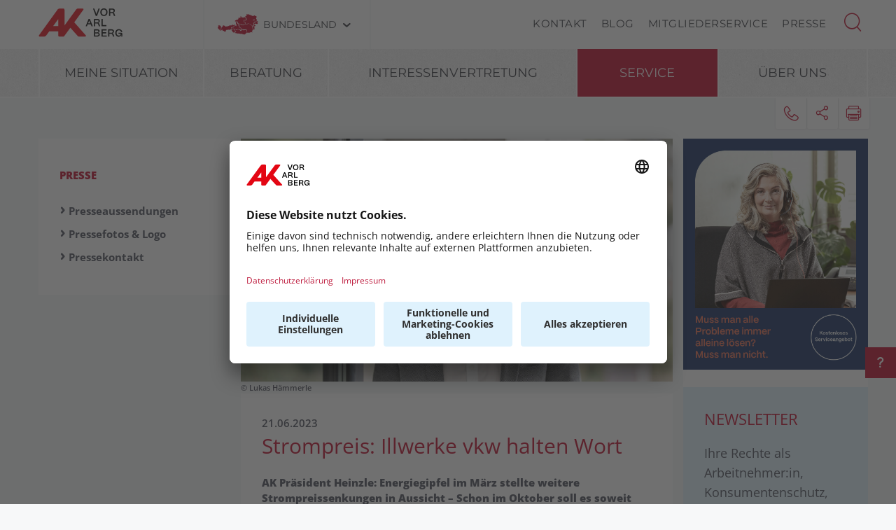

--- FILE ---
content_type: text/html; charset=UTF-8
request_url: https://vbg.arbeiterkammer.at/service/presse/Strompreis-Illwerke-vkw-halten-Wort.html
body_size: 28267
content:
<!DOCTYPE html>
<html lang="de">
<!--noindexstart-->
<!-- gеnеratеd by Gеntiсs Portаl.Nodе --><head>
    <meta charset="utf-8">
    <meta http-equiv="X-UA-Compatible" content="IE=edge">
    <meta name="viewport" content="width=device-width, initial-scale=1">
    <!-- The above 3 meta tags *must* come first in the head; any other head content must come *after* these tags -->
    <link rel="shortcut icon" href="https://vbg.arbeiterkammer.at/akrelaunch/assets/icons/favicon.ico" type="image/x-icon">
                                                                                                                            
                        
            <title>Strompreis: Illwerke vkw halten Wort | AK Vorarlberg</title>
        <meta name="description" content="AK Präsident Heinzle: Energiegipfel im März stellte weitere Strompreissenkungen in Aussicht – Schon im Oktober soll es soweit sein.">
            <meta property="og:url" content="https://vbg.arbeiterkammer.at/service/presse/Strompreis-Illwerke-vkw-halten-Wort.html">
<meta property="og:type" content="website">
<meta property="og:title" content="Strompreis: Illwerke vkw halten Wort">
<meta property="og:description" content="AK Präsident Heinzle: Energiegipfel im März stellte weitere Strompreissenkungen in Aussicht – Schon im Oktober soll es soweit sein.">
<meta property="og:site_name" content="AK Vorarlberg">
<meta property="og:locale" content="de_DE">
            <meta property="og:image" content="https://vbg.arbeiterkammer.at/ueberuns/kontakt/Praesidium/Bernhard-Heinzle_AK-Pra-sident.jpg"/>
            <meta property="og:image:width" content="1920" />
            <meta property="og:image:height" content="1081" />
            <meta property="og:image:alt" content="Portraitfoto von AK-Präsident Bernhard Heinzle">
<meta property="og:image:copyright" content="Lukas Hämmerle">
<meta name="twitter:card" content="summary">
<meta name="twitter:site" content="@Arbeiterkammer">
<meta name="twitter:url" content="https://vbg.arbeiterkammer.at/service/presse/Strompreis-Illwerke-vkw-halten-Wort.html">
    
                    <!-- Matomo Tag Manager for VORARLBERG -->
        <script type="text/javascript">
            var _mtm = window._mtm = window._mtm || [];
            _mtm.push({'mtm.startTime': (new Date().getTime()), 'event': 'mtm.Start'});
            (function() {
                var d=document, g=d.createElement('script'), s=d.getElementsByTagName('script')[0];
                g.async=true; g.src='https://analytics.ak-vorarlberg.at/js/container_HIZwP1x4.js'; s.parentNode.insertBefore(g,s);
            })();
        </script>
        <!-- End Matomo Tag Manager for VORARLBERG -->
    

    <!-- Bootstrap core CSS -->
    <link href="https://vbg.arbeiterkammer.at/formgenerator/css/visualcaptcha.css" rel="stylesheet" />
    <link rel="preload" href="https://vbg.arbeiterkammer.at/akrelaunch/assets/fonts/icomoon.ttf?ca3igy" as="font" type="font/ttf" crossorigin>
    <link href="https://vbg.arbeiterkammer.at/akrelaunch/css-js/styles.min.css?d=v3_20260121" rel="stylesheet">
            <script>
    var ferl = "";
    var shoppingcart_alert = false;
    var visualCaptachaUrl = "";
</script>
    <script id="usercentrics-cmp" src="https://app.usercentrics.eu/browser-ui/latest/loader.js" data-settings-id="tRFLRnxd5wouCD" async></script>

    <!-- Smart Data Protector *** -->
    <link rel="preconnect" href="//privacy-proxy.usercentrics.eu">
    <link rel="preload" href="//privacy-proxy.usercentrics.eu/latest/uc-block.bundle.js" as="script">
    <script type="application/javascript" src="https://privacy-proxy.usercentrics.eu/latest/uc-block.bundle.js"></script>
    <!-- Smart Data Protector config: reload page on opt-in -->
    <script>
        if (uc !== undefined) {
            uc.reloadOnOptIn('BJz7qNsdj-7'); // YouTube
            uc.reloadOnOptIn('HyEX5Nidi-m'); // Vimeo
        }
        //for Riddle and Infogram implement custom reload, because it's not supported
        var initialRiddleConsent = null;
        var initialInfogramConsent = null;
        function handleUCUIInitialized() {
            // Retrieve the consent status for Riddle/Infogram service
            var serviceInfo = window.UC_UI.getServicesBaseInfo();
            initialRiddleConsent = (serviceInfo.find(e => e.name == 'Riddle') ? serviceInfo.find(e => e.name == 'Riddle').consent.status : false);
            initialInfogramConsent = (serviceInfo.find(e => e.name == 'Infogram') ? serviceInfo.find(e => e.name == 'Infogram').consent.status : false);
        }

        function handleCMPEvent() {
            var serviceInfo = window.UC_UI.getServicesBaseInfo();
            var currentRiddleConsent = (serviceInfo.find(e => e.name == 'Riddle') ? serviceInfo.find(e => e.name == 'Riddle').consent.status : false);
            var currentInfogramConsent = (serviceInfo.find(e => e.name == 'Infogram') ? serviceInfo.find(e => e.name == 'Infogram').consent.status : false);

            // Check if consent for Riddle/Infogram service has changed since UC UI initialization and reload the page if it's revoked
            if (currentRiddleConsent !== initialRiddleConsent) {
                initialRiddleConsent = currentRiddleConsent; // Update initial consent status
                if (!currentRiddleConsent) {
                    window.location.reload();
                }
            }
            if (currentInfogramConsent !== initialInfogramConsent) {
                initialInfogramConsent = currentInfogramConsent; // Update initial consent status
                if (!currentInfogramConsent) {
                    window.location.reload();
                }
            }
        }
        window.addEventListener('UC_UI_INITIALIZED', handleUCUIInitialized);
        window.addEventListener('UC_UI_CMP_EVENT', handleCMPEvent);
    </script>
    <script src="https://vbg.arbeiterkammer.at/akrelaunch/css-js/modernizr.js"></script> <!-- Modernizr -->
    <!-- HTML5 shim and Respond.js for IE8 support of HTML5 elements and media queries -->
    <!--[if lt IE 9]>
    <script src="https://vbg.arbeiterkammer.at/akrelaunch/css-js/html5shiv.min.js"></script>
    <script src="https://vbg.arbeiterkammer.at/akrelaunch/css-js/respond.min.js"></script>
    <![endif]-->
    <script src="https://vbg.arbeiterkammer.at/akrelaunch/css-js/jquery.min.js"></script>
    <script src="https://vbg.arbeiterkammer.at/akrelaunch/css-js/jquery-ui.min.js"></script>
        <link rel="canonical" href="https://vbg.arbeiterkammer.at/service/presse/Strompreis-Illwerke-vkw-halten-Wort.html">
    <script>
    var cid = "78210";
    var visualCaptachaUrl = "//vbg.arbeiterkammer.at/vc/";
    </script>
                                    <script type="text/plain" data-usercentrics="Vimeo">
            var script = document.createElement('script');
            script.src = 'https://player.vimeo.com/api/player.js';
            var allref = document.querySelectorAll('script');
            var ref = allref[allref.length - 1];
            ref.parentNode.insertBefore(script, ref);
        </script>
        <script src="https://kit.fontawesome.com/b4f12280a3.js" crossorigin="anonymous" type="text/plain" data-usercentrics="Fontawesome"></script>
                                                <!-- Matomo -->
    <script type="text/javascript">
      var _paq = window._paq = window._paq || [];
                                                    /* tracker methods like "setCustomDimension" should be called before "trackPageView" */
      _paq.push(["setExcludedQueryParams", ["fbclid"]]);
      _paq.push(['trackPageView']);
      _paq.push(['enableLinkTracking']);
      (function() {
        var u="https://piwik.arbeiterkammer.at/";
        _paq.push(['setTrackerUrl', u+'matomo.php']);
        _paq.push(['setSiteId', "42"]);
        var d=document, g=d.createElement('script'), s=d.getElementsByTagName('script')[0];
        g.async=true; g.src=u+'matomo.js'; s.parentNode.insertBefore(g,s);
      })();
    </script>
                            <!-- End Piwik -->
            </head>
<body id="article">
  <div id="fb-root"></div>
<script type="text/plain" data-usercentrics="Facebook Social Plugins">
  $(function() {
    $('.gtx-facebook-dummy').remove();
  });  (function(d, s, id) {
    var js, fjs = d.getElementsByTagName(s)[0];
    if (d.getElementById(id)) return;
    js = d.createElement(s); js.id = id;
    js.src = "//connect.facebook.net/en_US/sdk.js#xfbml=1&version=v2.10&appId=1352377638126338";
    fjs.parentNode.insertBefore(js, fjs);
  }(document, 'script', 'facebook-jssdk'));
</script>
<script type="text/plain" data-usercentrics="Twitter Plugin">
  $(function() {
    $('.gtx-twitter-dummy.twitter').remove();
  });  window.twttr = (function(d, s, id) {
    var js, fjs = d.getElementsByTagName(s)[0],
      t = window.twttr || {};
    if (d.getElementById(id)) return t;
    js = d.createElement(s);
    js.id = id;
    js.src = "https://platform.twitter.com/widgets.js";
    fjs.parentNode.insertBefore(js, fjs);
    t._e = [];
    t.ready = function(f) {
      t._e.push(f);
    };
    return t;
  }(document, "script", "twitter-wjs"));
</script>

  <div id="curtain" class="ac-gn-curtain"></div>
  <header>
   <!--noindexstart-->
    <!-- Skiplinks -->
<div class="skiplinks">
    <a class="btn btn-primary btn-xs" href="#content-article">
        zum Inhalt
    </a>

    <a class="btn btn-primary btn-xs" href="#menu">
        zur Navigation
    </a>
</div>

<section id="top-bar">
    <div class="container">
        <div class="row">
                                        <div class="logo-sticky">
                    <a href="/index.html"><img alt="logo" title="" src="https://www.arbeiterkammer.at/infopool/aklogo/AK_Vorarlberg_sticky.svg"></a>
                </div>
                                                        <div class="logo">
                    <a href="/index.html"><img alt="logo" title="" src="https://www.arbeiterkammer.at/infopool/aklogo/AKVorarlberg.svg"></a>
                </div>
                        <div class="choose">
                <!-- Single button -->
                <div class="btn-group">
                    <button type="button" class="btn btn-default dropdown-toggle" data-toggle="dropdown" aria-haspopup="true" aria-expanded="false" id="chooseBundesland">
                        <span class="icon-austria"></span><span class="hidden-xs hidden-sm choose-head" aria-hidden="true">Bundesland</span><span class="icon-arrow_d"></span><span class="sr-only">Bundesland wählen</span>
                    </button>
                    <ul class="dropdown-menu">
                        <li><a href="https://www.arbeiterkammer.at/index.html">AK Österreich</a></li><li><a href="https://bgld.arbeiterkammer.at/index.html">Burgenland</a></li><li><a href="https://kaernten.arbeiterkammer.at/index.html">Kärnten</a></li><li><a href="https://noe.arbeiterkammer.at/index.html">Niederösterreich</a></li><li><a href="https://ooe.arbeiterkammer.at/index.html">Oberösterreich</a></li><li><a href="https://sbg.arbeiterkammer.at/index.html">Salzburg</a></li><li><a href="https://stmk.arbeiterkammer.at/index.html">Steiermark</a></li><li><a href="https://tirol.arbeiterkammer.at/index.html">Tirol</a></li><li><a href="https://vbg.arbeiterkammer.at/index.html">Vorarlberg</a></li><li><a href="https://wien.arbeiterkammer.at/index.html">Wien</a></li>                    </ul>
                </div>
            </div>
            <nav class="choose-resp navbar navbar-default" aria-label="Mobile Meta Navigation">
                <div class="container-fluid">
                    <div class="navbar-header">
                        <button type="button" class="navbar-toggle collapsed" data-toggle="collapse" data-target="#navbar" aria-expanded="false" aria-controls="navbar">
                            <span class="icon-austria"></span><span class="hidden-xs hidden-sm choose-head" aria-hidden="true">Bundesland</span><span class="icon-arrow_d"></span>
                            <span class="sr-only">Bundesland wählen</span>
                        </button>
                    </div>
                    <div id="navbar" class="navbar-collapse collapse">
                      <button type="button" class="cd-close a-close navbar-toggle collapsed" data-toggle="collapse" data-target="#navbar" aria-expanded="false" aria-controls="navbar"><span class="icon-close"><span class="sr-only">Menü schließen</span></span></button>
                      <ul class="nav navbar-nav">
                          <li><a href="https://www.arbeiterkammer.at/index.html">AK Österreich</a></li><li><a href="https://bgld.arbeiterkammer.at/index.html">Burgenland</a></li><li><a href="https://kaernten.arbeiterkammer.at/index.html">Kärnten</a></li><li><a href="https://noe.arbeiterkammer.at/index.html">Niederösterreich</a></li><li><a href="https://ooe.arbeiterkammer.at/index.html">Oberösterreich</a></li><li><a href="https://sbg.arbeiterkammer.at/index.html">Salzburg</a></li><li><a href="https://stmk.arbeiterkammer.at/index.html">Steiermark</a></li><li><a href="https://tirol.arbeiterkammer.at/index.html">Tirol</a></li><li><a href="https://vbg.arbeiterkammer.at/index.html">Vorarlberg</a></li><li><a href="https://wien.arbeiterkammer.at/index.html">Wien</a></li>                      </ul>
                    </div><!--/.nav-collapse -->
                </div><!--/.container-fluid -->
            </nav>
                                <div class="menu hidden-xs hidden-sm">
                        <ul>
                                                            <li><a href="/ueberuns/kontakt/index.html">Kontakt</a></li>
                                                            <li><a href="/akblog/Blog.html">Blog</a></li>
                                                            <li><a href="/service/Mitgliederservice/index.html">Mitgliederservice</a></li>
                                                            <li><a href="/service/presse/Presse.html">Presse</a></li>
                                                    </ul>
                    </div>
                                <div id="sb-search" class="sb-search search-box">
                <search role="search">
                    <form action="https://vbg.arbeiterkammer.at/system/Suchergebnis.html" method="get">                    <button class="icon-magnifier" type="button" role="button" data-toggle="tooltip" data-placement="right" title="Suche" aria-expanded="false"></button>
                    <input id="meta-searchfield" class="sb-search-input" placeholder="AK Arbeiterkammern durchsuchen" type="text" value="" name="searchTerm" />                    <input class="sb-search-submit" type="submit" name="yt0" value="" />                    </form>                </search>
                                    <div class="quicklinks">
                        <ul>
                            <li>Quicklinks</li>
                                                            <li><a href="/service/meine-ak/arbeitnehmerveranlagung/Meine_Arbeitnehmerveranlagung.html">Arbeitnehmerveranlagung / AK Steuerservice</a></li>
                                                            <li><a href="/service/meine-ak/AK-Steuerservice-fuer-Pensionist-innen.html">AK Steuerservice für Pensionist:innen</a></li>
                                                            <li><a href="/ueberuns/leistungen/Leistungen.html">Ihre Vorteile als AK-Mitglied</a></li>
                                                            <li><a href="/ueberuns/mitgliedschaft/Mitgliedschaft_und_Zugehoerigkeit.html">Mitgliedschaft und Zugehörigkeit</a></li>
                                                            <li><a href="/service/meine-ak/fastlane/FastLane_Bildungsplattform.html">FastLane Bildungsplattform</a></li>
                                                    </ul>
                    </div>
                                </div>
        </div>
        <div class="searchholder"></div>
    </div>
</section>
<script type="text/javascript">
    (function(){
        function searchAutocomplete(options) {
            options.el.autocomplete({
            source: function( request, response ) {
                $.ajax({
                    type: 'GET',
                    url: options.url,
                    dataType: "json",
                    data: {
                        searchTerm: options.el.val()
                    },
                    success: function( data ) {
                        response( $.map( data, function( item ) {
                            return item;
                        }));
                    }
                });
            },
            minLength: 2,
            select: function( event, ui ) {
                options.el.val(ui.item);
            },
            classes: {
                "ui-autocomplete": options.classes
            }
            });
        }
        $(document).ready(function(){
            searchAutocomplete({
                el:$('#m-searchfield'),
                url:'/search/search/autosuggest',
                classes:'ui-autocomplete-m-searchfield'
            });
            searchAutocomplete({
                el:$('#result-searchfield'),
                url:'/search/search/autosuggest'
            });
            searchAutocomplete({
                el:$('#meta-searchfield'),
                url:'/search/search/autosuggest',
                classes:'ui-autocomplete-meta-searchfield'
            });
            searchAutocomplete({
                el:$('#searchfield'),
                url:'/search/search/autosuggest'
            });
        });
    })();

</script>
<!--noindexend-->
                                                                                                                                                                                                                                                                                                                                                                                                                                                                                                                                                                                                                                                                                                                                                                                                                                                                                                                                                                                                                                                                                                                                                                                                                                                                                                                                                                                                                                                                                                                                                                                                                                                                                                                                                                                                                                                                                                                                                                                                               <section id="menu">
  <div id="menu-top" class="container">
    <nav class="navbar navbar-inverse" aria-label="Hauptnavigation">
      <div class="container-fluid">
        <div class="cd-dropdown-wrapper row">
                              <div class="downtb">
            <a href="/index.html">
              <div class="mlogo">
                <img alt="AK Startseite" title="" src="https://www.arbeiterkammer.at/infopool/aklogo/AK_Vorarlberg_sticky-mobile.png">
              </div>
            </a>
          </div>
                    <div class="dtrigger">
              <button class="cd-dropdown-trigger" type="button" aria-expanded="false">
                  <span class="txtmen">Menü</span>
                  <span aria-hidden="true" class="icon-menue"></span>
              </button>
          </div>
          <div class="downtb stickybundeslandpicker">
            <span class="icon-austria"></span><span class="hidden-xs hidden-sm choose-head">Bundesland</span><span class="icon-arrow_d"></span>
          </div>
          <nav class="cd-dropdown wrapper-menu-mobile" aria-label="Mobile Navigation">
            <div class="mob-nav-top-bar">
              <div class="row">
                <div class="col-xs-6"><a class="navbar-brand" href="#">
                                                        <img alt="logo" title="" src="https://www.arbeiterkammer.at/infopool/aklogo/AKVorarlberg.svg">
                                    </a></div>
                <div class="col-xs-6"></div>
              </div>
            </div>
            <div class="mob-nav-top-bar-second">
              <div class="row">
                <div class="col-xs-6"></div>
                <div class="col-xs-6">
                  <button type="button" class="cd-close"><span class="icon-close"><span class="sr-only">Menü schließen</span></span></button>
                  <div class="close-menu">
                    MENÜ
                  </div>
                </div>
              </div>
            </div>
            <ul class="cd-dropdown-content">
                  <li class="has-children">
                    <div class="menulink">
                  <a class="is-clickable black-link" href="/meinesituation/Meine_Situation.html">Meine Situation</a>
                  <button type="button" class="open-sub" style="position:absolute; width:45px; right:0px; top:0px;" aria-expanded="false" aria-controls="subMenu_1_meinesituation" data-target="#subMenu_1_meinesituation">
            <span style="width:45px;" class="icon-arrow_r"><span class="sr-only">Untermenüpunkte von "Meine Situation" anzeigen</span></span>
          </button>
        </div>
        <ul class="cd-secondary-dropdown is-hidden" id="subMenu_1_meinesituation">
          <li class="go-back-list-item"><button type="button" class="go-back">Meine Situation</button></li>
              <li class="has-children">
                    <a href="/meinesituation/ichbekommeeinkind/index.html">Ich bekomme ein Kind</a>
          </li>
      <li class="has-children">
                    <a href="/meinesituation/ichhabedenjobverloren/index.html">Ich habe den Job verloren</a>
          </li>
      <li class="has-children">
                    <a href="/meinesituation/ichmoechtedenJobwechseln/index.html">Ich möchte den Job wechseln</a>
          </li>
      <li class="has-children">
                    <a href="/meinesituation/ichpendleindiearbeit/index.html">Ich pendle in die Arbeit</a>
          </li>
      <li class="has-children">
                    <a href="/meinesituation/ichpflegeeinenangehoerigen/index.html">Ich pflege einen Angehörigen</a>
          </li>
      <li class="has-children">
                    <a href="/meinesituation/ichstarteinsberufsleben/index.html">Ich starte ins Berufsleben</a>
          </li>
          </ul>
          </li>
      <li class="has-children">
                    <div class="menulink">
                  <a class=" black-link" href="https://vbg.arbeiterkammer.at">Beratung</a>
                  <button type="button" class="open-sub" style="position:absolute; width:45px; right:0px; top:0px;" aria-expanded="false" aria-controls="subMenu_1_beratung" data-target="#subMenu_1_beratung">
            <span style="width:45px;" class="icon-arrow_r"><span class="sr-only">Untermenüpunkte von "Beratung" anzeigen</span></span>
          </button>
        </div>
        <ul class="cd-secondary-dropdown is-hidden" id="subMenu_1_beratung">
          <li class="go-back-list-item"><button type="button" class="go-back">Beratung</button></li>
              <li class="has-children">
                    <div class="menulink">
                  <a class="is-clickable black-link" href="/beratung/arbeitundrecht/index.html">Arbeit & Recht</a>
                  <button type="button" class="open-sub" style="position:absolute; width:45px; right:0px; top:0px;" aria-expanded="false" aria-controls="subMenu_2_arbeit&recht" data-target="#subMenu_2_arbeit&recht">
            <span style="width:45px;" class="icon-arrow_r"><span class="sr-only">Untermenüpunkte von "Arbeit & Recht" anzeigen</span></span>
          </button>
        </div>
        <ul class="is-hidden" id="subMenu_2_arbeit&recht">
          <li class="go-back-list-item"><button type="button" class="go-back">Arbeit & Recht</button></li>
              <li class="has-children">
                    <a href="/beratung/arbeitundrecht/Abfertigung/index.html">Abfertigung</a>
          </li>
      <li class="has-children">
                    <a href="/beratung/arbeitundrecht/arbeitundbehinderung/index.html">Arbeit & Behinderung</a>
          </li>
      <li class="has-children">
                    <a href="/beratung/arbeitundrecht/Arbeitsklima/index.html">Arbeitsklima</a>
          </li>
      <li class="has-children">
                    <a href="/beratung/arbeitundrecht/arbeitslosigkeit/index.html">Arbeitslosigkeit</a>
          </li>
      <li class="has-children">
                    <div class="menulink">
                  <a class="is-clickable black-link" href="/beratung/arbeitundrecht/Arbeitsvertraege/index.html">Arbeitsverträge</a>
                  <button type="button" class="open-sub" style="position:absolute; width:45px; right:0px; top:0px;" aria-expanded="false" aria-controls="subMenu_3_arbeitsverträge" data-target="#subMenu_3_arbeitsverträge">
            <span style="width:45px;" class="icon-arrow_r"><span class="sr-only">Untermenüpunkte von "Arbeitsverträge" anzeigen</span></span>
          </button>
        </div>
        <ul class="is-hidden" id="subMenu_3_arbeitsverträge">
          <li class="go-back-list-item"><button type="button" class="go-back">Arbeitsverträge</button></li>
                    <li class="has-children"><a href="/beratung/arbeitundrecht/Arbeitsvertraege/unfaire-Klauseln/index.html">Unfaire Klauseln in Arbeitsverträgen</a></li>
              </ul>
          </li>
      <li class="has-children">
                    <div class="menulink">
                  <a class="is-clickable black-link" href="/beratung/arbeitundrecht/Arbeitszeit/index.html">Arbeitszeit</a>
                  <button type="button" class="open-sub" style="position:absolute; width:45px; right:0px; top:0px;" aria-expanded="false" aria-controls="subMenu_3_arbeitszeit" data-target="#subMenu_3_arbeitszeit">
            <span style="width:45px;" class="icon-arrow_r"><span class="sr-only">Untermenüpunkte von "Arbeitszeit" anzeigen</span></span>
          </button>
        </div>
        <ul class="is-hidden" id="subMenu_3_arbeitszeit">
          <li class="go-back-list-item"><button type="button" class="go-back">Arbeitszeit</button></li>
                    <li class="has-children"><a href="/beratung/arbeitundrecht/Arbeitszeit/ArbeitszeitundRuhepausen/index.html">Arbeitszeit & Ruhepausen</a></li>
                <li class="has-children"><a href="/beratung/arbeitundrecht/Arbeitszeit/Normalarbeitszeit/index.html">Normalarbeitszeit</a></li>
                <li class="has-children"><a href="/beratung/arbeitundrecht/Arbeitszeit/SonderformenderArbeitszeit/index.html">Sonderformen der Arbeitszeit</a></li>
              </ul>
          </li>
      <li class="has-children">
                    <a href="/beratung/arbeitundrecht/AuslaendischeArbeitnehmer/index.html">Ausländische Arbeitnehmer</a>
          </li>
      <li class="has-children">
                    <a href="/beratung/arbeitundrecht/BeendingungdesArbeitsverhaeltnisses/index.html">Beendigung des Arbeitsverhältnisses</a>
          </li>
      <li class="has-children">
                    <a href="/beratung/arbeitundrecht/Bewerbung/index.html">Bewerbung</a>
          </li>
      <li class="has-children">
                    <a href="/beratung/arbeitundrecht/gleichbehandlung/Gleichbehandlung.html">Gleichbehandlung</a>
          </li>
      <li class="has-children">
                    <a href="/beratung/arbeitundrecht/insolvenz/index.html">Insolvenz</a>
          </li>
      <li class="has-children">
                    <div class="menulink">
                  <a class="is-clickable black-link" href="/beratung/arbeitundrecht/krankheitundpflege/index.html">Krankheit & Pflege</a>
                  <button type="button" class="open-sub" style="position:absolute; width:45px; right:0px; top:0px;" aria-expanded="false" aria-controls="subMenu_3_krankheit&pflege" data-target="#subMenu_3_krankheit&pflege">
            <span style="width:45px;" class="icon-arrow_r"><span class="sr-only">Untermenüpunkte von "Krankheit & Pflege" anzeigen</span></span>
          </button>
        </div>
        <ul class="is-hidden" id="subMenu_3_krankheit&pflege">
          <li class="go-back-list-item"><button type="button" class="go-back">Krankheit & Pflege</button></li>
                    <li class="has-children"><a href="/beratung/arbeitundrecht/krankheitundpflege/krankheit/index.html">Krankheit</a></li>
                <li class="has-children"><a href="/beratung/arbeitundrecht/krankheitundpflege/pflege/index.html">Pflege</a></li>
                <li class="has-children"><a href="/beratung/arbeitundrecht/krankheitundpflege/Unfall/index.html">Unfall</a></li>
              </ul>
          </li>
      <li class="has-children">
                    <div class="menulink">
                  <a class="is-clickable black-link" href="/beratung/arbeitundrecht/Pension/index.html">Pension</a>
                  <button type="button" class="open-sub" style="position:absolute; width:45px; right:0px; top:0px;" aria-expanded="false" aria-controls="subMenu_3_pension" data-target="#subMenu_3_pension">
            <span style="width:45px;" class="icon-arrow_r"><span class="sr-only">Untermenüpunkte von "Pension" anzeigen</span></span>
          </button>
        </div>
        <ul class="is-hidden" id="subMenu_3_pension">
          <li class="go-back-list-item"><button type="button" class="go-back">Pension</button></li>
                    <li class="has-children"><a href="/beratung/arbeitundrecht/Pension/Altersteilzeit/Altersteilzeit.html">Altersteilzeit</a></li>
                <li class="has-children"><a href="/beratung/arbeitundrecht/Pension/ArbeiteninPension/Arbeiten_in_der_Pension.html">Arbeiten in der Pension</a></li>
                <li class="has-children"><a href="/beratung/arbeitundrecht/Pension/Betriebspension/Betriebspension.html">Betriebspension</a></li>
                <li class="has-children"><a href="/beratung/arbeitundrecht/Pension/Pensionsformen/index.html">Pensionsformen</a></li>
                <li class="has-children"><a href="/beratung/arbeitundrecht/Pension/Pensionshoehe/index.html">Pensionshöhe</a></li>
                <li class="has-children"><a href="/beratung/arbeitundrecht/Pension/Pensionskonto/index.html">Pensionskonto</a></li>
              </ul>
          </li>
      <li class="has-children">
                    <a href="/beratung/arbeitundrecht/telearbeit.html">Telearbeit und Homeoffice</a>
          </li>
      <li class="has-children">
                    <a href="/beratung/arbeitundrecht/Urlaub/index.html">Urlaub</a>
          </li>
          </ul>
          </li>
      <li class="has-children">
                    <div class="menulink">
                  <a class="is-clickable black-link" href="/beratung/LehrlingeundJugend/index.html">Lehrlinge & Jugend</a>
                  <button type="button" class="open-sub" style="position:absolute; width:45px; right:0px; top:0px;" aria-expanded="false" aria-controls="subMenu_2_lehrlinge&jugend" data-target="#subMenu_2_lehrlinge&jugend">
            <span style="width:45px;" class="icon-arrow_r"><span class="sr-only">Untermenüpunkte von "Lehrlinge & Jugend" anzeigen</span></span>
          </button>
        </div>
        <ul class="is-hidden" id="subMenu_2_lehrlinge&jugend">
          <li class="go-back-list-item"><button type="button" class="go-back">Lehrlinge & Jugend</button></li>
              <li class="has-children">
                    <a href="/beratung/LehrlingundJugend/Lehre/index.html">Alltag in der Lehre</a>
          </li>
      <li class="has-children">
                    <a href="/beratung/LehrlingeundJugend/Einkommen_Kosten_Steuern.html">Einkommen, Kosten & Steuern</a>
          </li>
      <li class="has-children">
                    <a href="/beratung/LehrlingeundJugend/Ende_der_Lehre.html">Ende der Lehre</a>
          </li>
      <li class="has-children">
                    <a href="/beratung/LehrlingundJugend/Ferialjob/Ferialjob.html">Ferialjob</a>
          </li>
      <li class="has-children">
                    <a href="/beratung/LehrlingundJugend/Praktikum/pflichtpraktikum.html">Pflichtpraktikum</a>
          </li>
      <li class="has-children">
                    <a href="/beratung/LehrlingeundJugend/Start_in_die_Lehre.html">Start in die Lehre</a>
          </li>
          </ul>
          </li>
      <li class="has-children">
                    <div class="menulink">
                  <a class="is-clickable black-link" href="/beratung/steuerundeinkommen/index.html">Steuer & Einkommen</a>
                  <button type="button" class="open-sub" style="position:absolute; width:45px; right:0px; top:0px;" aria-expanded="false" aria-controls="subMenu_2_steuer&einkommen" data-target="#subMenu_2_steuer&einkommen">
            <span style="width:45px;" class="icon-arrow_r"><span class="sr-only">Untermenüpunkte von "Steuer & Einkommen" anzeigen</span></span>
          </button>
        </div>
        <ul class="is-hidden" id="subMenu_2_steuer&einkommen">
          <li class="go-back-list-item"><button type="button" class="go-back">Steuer & Einkommen</button></li>
              <li class="has-children">
                    <a href="/beratung/steuerundeinkommen/Arbeitnehmerveranlagung/index.html">Arbeitnehmerveranlagung</a>
          </li>
      <li class="has-children">
                    <a href="/beratung/steuerundeinkommen/Dazuverdienen/index.html">Dazuverdienen</a>
          </li>
      <li class="has-children">
                    <div class="menulink">
                  <a class="is-clickable black-link" href="/beratung/steuerundeinkommen/FreieDienstnehmer/index.html">Freie Dienstnehmer</a>
                  <button type="button" class="open-sub" style="position:absolute; width:45px; right:0px; top:0px;" aria-expanded="false" aria-controls="subMenu_3_freiedienstnehmer" data-target="#subMenu_3_freiedienstnehmer">
            <span style="width:45px;" class="icon-arrow_r"><span class="sr-only">Untermenüpunkte von "Freie Dienstnehmer" anzeigen</span></span>
          </button>
        </div>
        <ul class="is-hidden" id="subMenu_3_freiedienstnehmer">
          <li class="go-back-list-item"><button type="button" class="go-back">Freie Dienstnehmer</button></li>
                    <li class="has-children"><a href="/beratung/steuerundeinkommen/FreieDienstnehmer/Arbeitsrecht_fuer_freie_DN/index.html">Arbeitsrecht für freie DienstnehmerInnen</a></li>
                <li class="has-children"><a href="/beratung/steuerundeinkommen/FreieDienstnehmer/Beschaeftigungsformen/index.html">Beschäftigungsformen</a></li>
                <li class="has-children"><a href="/beratung/steuerundeinkommen/FreieDienstnehmer/Sozialversicherungsrecht/index.html">Sozialversicherungsrecht</a></li>
                <li class="has-children"><a href="/beratung/steuerundeinkommen/FreieDienstnehmer/Steuerrecht/index.html">Steuerrecht</a></li>
              </ul>
          </li>
      <li class="has-children">
                    <a href="/beratung/steuerundeinkommen/grenzueberschreitendeArbeitsverhaeltnisse/Grenzueberschreitende_Arbeitsverhaeltnisse.html">Grenzüberschreitende Arbeitsverhältnisse</a>
          </li>
      <li class="has-children">
                    <a href="/beratung/steuerundeinkommen/LohnGehalt/index.html">Lohn & Gehalt</a>
          </li>
      <li class="has-children">
                    <a href="/beratung/steuerundeinkommen/PendlerInnen/Pendlerpauschale.html">PendlerInnen</a>
          </li>
      <li class="has-children">
                    <a href="/beratung/steuerundeinkommen/Steuertipps/index.html">Steuertipps</a>
          </li>
      <li class="has-children">
                    <a href="/beratung/steuerundeinkommen/Studierende/index.html">Studierende</a>
          </li>
      <li class="has-children">
                    <a href="/beratung/steuerundeinkommen/wassich2026aendert/index.html">Was sich 2026 ändert</a>
          </li>
          </ul>
          </li>
      <li class="has-children">
                    <div class="menulink">
                  <a class="is-clickable black-link" href="/beratung/bildung/index.html">Bildung & Karriere</a>
                  <button type="button" class="open-sub" style="position:absolute; width:45px; right:0px; top:0px;" aria-expanded="false" aria-controls="subMenu_2_bildung&karriere" data-target="#subMenu_2_bildung&karriere">
            <span style="width:45px;" class="icon-arrow_r"><span class="sr-only">Untermenüpunkte von "Bildung & Karriere" anzeigen</span></span>
          </button>
        </div>
        <ul class="is-hidden" id="subMenu_2_bildung&karriere">
          <li class="go-back-list-item"><button type="button" class="go-back">Bildung & Karriere</button></li>
              <li class="has-children">
                    <a href="/beratung/bildung/anerkennung-auslaendischer-ausbildungsabschluesse.html">Anerkennung ausländischer Ausbildungsabschlüsse</a>
          </li>
      <li class="has-children">
                    <div class="menulink">
                  <a class="is-clickable black-link" href="/beratung/bildung/bildungs-und-karriereberatung/index.html">Bildungs- und Karriereberatung</a>
                  <button type="button" class="open-sub" style="position:absolute; width:45px; right:0px; top:0px;" aria-expanded="false" aria-controls="subMenu_3_bildungs-undkarriereberatung" data-target="#subMenu_3_bildungs-undkarriereberatung">
            <span style="width:45px;" class="icon-arrow_r"><span class="sr-only">Untermenüpunkte von "Bildungs- und Karriereberatung" anzeigen</span></span>
          </button>
        </div>
        <ul class="is-hidden" id="subMenu_3_bildungs-undkarriereberatung">
          <li class="go-back-list-item"><button type="button" class="go-back">Bildungs- und Karriereberatung</button></li>
                    <li class="has-children"><a href="/beratung/bildung/bildungs-und-karriereberatung/aktuelles/aktuelles.html">Aktuelles</a></li>
                <li class="has-children"><a href="/beratung/bildung/bildungs-und-karriereberatung/Beispiele/index.html">Beispiele aus der Beratung</a></li>
                <li class="has-children"><a href="/beratung/bildung/bildungs-und-karriereberatung/bewerbungs-check.html">Bewerbungs-Check</a></li>
                <li class="has-children"><a href="/beratung/bildung/bildungs-und-karriereberatung/zukunftmitplan/index.html">Zukunft mit Plan</a></li>
              </ul>
          </li>
      <li class="has-children">
                    <a href="/beratung/bildung/bildungsfoerderung/index.html">Bildungsförderung</a>
          </li>
      <li class="has-children">
                    <a href="/beratung/bildung/fastlane/FastLane_Bildungsplattform.html">FastLane Bildungsplattform</a>
          </li>
      <li class="has-children">
                    <a href="/beratung/bildung/fruehebildung/index.html">Frühe Bildung</a>
          </li>
      <li class="has-children">
                    <a href="/beratung/bildung/kontakt/Kontakt.html">Kontakt</a>
          </li>
      <li class="has-children">
                    <div class="menulink">
                  <a class="is-clickable black-link" href="/beratung/bildung/myfuture/My_future.html">My future Berufsorientierung</a>
                  <button type="button" class="open-sub" style="position:absolute; width:45px; right:0px; top:0px;" aria-expanded="false" aria-controls="subMenu_3_myfutureberufsorientierung" data-target="#subMenu_3_myfutureberufsorientierung">
            <span style="width:45px;" class="icon-arrow_r"><span class="sr-only">Untermenüpunkte von "My future Berufsorientierung" anzeigen</span></span>
          </button>
        </div>
        <ul class="is-hidden" id="subMenu_3_myfutureberufsorientierung">
          <li class="go-back-list-item"><button type="button" class="go-back">My future Berufsorientierung</button></li>
                    <li class="has-children"><a href="/beratung/bildung/myfuture/myfuturebasis/index.html">My future - Basis</a></li>
                <li class="has-children"><a href="/beratung/bildung/myfuture/myfutureoberstufe/index.html">My future - Oberstufe</a></li>
                <li class="has-children"><a href="/beratung/bildung/myfuture/myfutureplus/index.html">My future - plus</a></li>
                <li class="has-children"><a href="/beratung/bildung/myfuture/digital/index.html">My future Digital</a></li>
              </ul>
          </li>
      <li class="has-children">
                    <div class="menulink">
                  <a class="is-clickable black-link" href="/beratung/bildung/Schule/index.html">Schule</a>
                  <button type="button" class="open-sub" style="position:absolute; width:45px; right:0px; top:0px;" aria-expanded="false" aria-controls="subMenu_3_schule" data-target="#subMenu_3_schule">
            <span style="width:45px;" class="icon-arrow_r"><span class="sr-only">Untermenüpunkte von "Schule" anzeigen</span></span>
          </button>
        </div>
        <ul class="is-hidden" id="subMenu_3_schule">
          <li class="go-back-list-item"><button type="button" class="go-back">Schule</button></li>
                    <li class="has-children"><a href="/beratung/bildung/Schule/Praxismappe/index.html">Praxismappe</a></li>
              </ul>
          </li>
      <li class="has-children">
                    <a href="/beratung/bildung/studium/index.html">Studium</a>
          </li>
      <li class="has-children">
                    <a href="/beratung/bildung/WissenfuersLeben/index.html">Wissen fürs Leben</a>
          </li>
      <li class="has-children">
                    <a href="/beratung/bildung/zweiterbildungsweg/index.html">Zweiter Bildungsweg</a>
          </li>
          </ul>
          </li>
      <li class="has-children">
                    <div class="menulink">
                  <a class="is-clickable black-link" href="/beratung/berufundfamilie/index.html">Familie & Beruf</a>
                  <button type="button" class="open-sub" style="position:absolute; width:45px; right:0px; top:0px;" aria-expanded="false" aria-controls="subMenu_2_familie&beruf" data-target="#subMenu_2_familie&beruf">
            <span style="width:45px;" class="icon-arrow_r"><span class="sr-only">Untermenüpunkte von "Familie & Beruf" anzeigen</span></span>
          </button>
        </div>
        <ul class="is-hidden" id="subMenu_2_familie&beruf">
          <li class="go-back-list-item"><button type="button" class="go-back">Familie & Beruf</button></li>
              <li class="has-children">
                    <a href="/beratung/berufundfamilie/Elternteilzeit/Elternteilzeit.html">Elternteilzeit</a>
          </li>
      <li class="has-children">
                    <a href="/beratung/berufundfamilie/familyworks/index.html">Family!Works!</a>
          </li>
      <li class="has-children">
                    <a href="/beratung/berufundfamilie/Karenz/index.html">Karenz</a>
          </li>
      <li class="has-children">
                    <a href="/beratung/berufundfamilie/kba/Kinderbetreuungsatlas_fuer_Vorarlberg.html">Kinderbetreuungsatlas</a>
          </li>
      <li class="has-children">
                    <a href="/beratung/berufundfamilie/Kinderbetreuungsgeld/index.html">Kinderbetreuungsgeld</a>
          </li>
      <li class="has-children">
                    <a href="/beratung/berufundfamilie/kontakt/Kontakt.html">Kontakt</a>
          </li>
      <li class="has-children">
                    <a href="/beratung/berufundfamilie/papamonat/Papamonat___Anrechnung_der_Karenzzeiten.html">Papamonat & Familienzeitbonus</a>
          </li>
      <li class="has-children">
                    <a href="/beratung/berufundfamilie/Mutterschutz/index.html">Schwangerschaft & Mutterschutz</a>
          </li>
      <li class="has-children">
                    <a href="/beratung/berufundfamilie/Wiedereinstieg/Wiedereinstieg.html">Wiedereinstieg</a>
          </li>
      <li class="has-children">
                    <a href="/beratung/berufundfamilie/BeihilfenundFoerderungen/index.html">Wochengeld & Beihilfen</a>
          </li>
          </ul>
          </li>
      <li class="has-children">
                    <a href="/beratung/arbeitundgesundheit/index.html">Arbeit & Gesundheit</a>
          </li>
      <li class="has-children">
                    <a href="/beratung/gbr/index.html">Registrierung Gesundheitsberufe</a>
          </li>
      <li class="has-children">
                    <div class="menulink">
                  <a class="is-clickable black-link" href="/beratung/Konsumentenschutz/index.html">Konsumentenschutz</a>
                  <button type="button" class="open-sub" style="position:absolute; width:45px; right:0px; top:0px;" aria-expanded="false" aria-controls="subMenu_2_konsumentenschutz" data-target="#subMenu_2_konsumentenschutz">
            <span style="width:45px;" class="icon-arrow_r"><span class="sr-only">Untermenüpunkte von "Konsumentenschutz" anzeigen</span></span>
          </button>
        </div>
        <ul class="is-hidden" id="subMenu_2_konsumentenschutz">
          <li class="go-back-list-item"><button type="button" class="go-back">Konsumentenschutz</button></li>
              <li class="has-children">
                    <a href="/beratung/Konsumentenschutz/AchtungFalle/index1.html">Achtung Falle</a>
          </li>
      <li class="has-children">
                    <a href="/beratung/konsumentenschutz/Auto/index.html">Auto</a>
          </li>
      <li class="has-children">
                    <div class="menulink">
                  <a class="is-clickable black-link" href="/beratung/konsumentenschutz/BauenundWohnen/index.html">Bauen & Wohnen</a>
                  <button type="button" class="open-sub" style="position:absolute; width:45px; right:0px; top:0px;" aria-expanded="false" aria-controls="subMenu_3_bauen&wohnen" data-target="#subMenu_3_bauen&wohnen">
            <span style="width:45px;" class="icon-arrow_r"><span class="sr-only">Untermenüpunkte von "Bauen & Wohnen" anzeigen</span></span>
          </button>
        </div>
        <ul class="is-hidden" id="subMenu_3_bauen&wohnen">
          <li class="go-back-list-item"><button type="button" class="go-back">Bauen & Wohnen</button></li>
                    <li class="has-children"><a href="/beratung/konsumentenschutz/BauenWohnen/Eigentum/index.html">Eigentum</a></li>
                <li class="has-children"><a href="/beratung/konsumentenschutz/BauenundWohnen/JungesWohnen/index.html">Junges Wohnen</a></li>
                <li class="has-children"><a href="/beratung/konsumentenschutz/BauenWohnen/Miete/index.html">Miete</a></li>
              </ul>
          </li>
      <li class="has-children">
                    <a href="/beratung/konsumentenschutz/Datenschutz/index.html">Datenschutz</a>
          </li>
      <li class="has-children">
                    <a href="/beratung/konsumentenschutz/EinkaufundRecht/index.html">Einkauf & Recht</a>
          </li>
      <li class="has-children">
                    <div class="menulink">
                  <a class="is-clickable black-link" href="/beratung/konsumentenschutz/Energie/index.html">Energie</a>
                  <button type="button" class="open-sub" style="position:absolute; width:45px; right:0px; top:0px;" aria-expanded="false" aria-controls="subMenu_3_energie" data-target="#subMenu_3_energie">
            <span style="width:45px;" class="icon-arrow_r"><span class="sr-only">Untermenüpunkte von "Energie" anzeigen</span></span>
          </button>
        </div>
        <ul class="is-hidden" id="subMenu_3_energie">
          <li class="go-back-list-item"><button type="button" class="go-back">Energie</button></li>
                  </ul>
          </li>
      <li class="has-children">
                    <a href="/beratung/konsumentenschutz/EssenundTrinken/index.html">Essen & Trinken</a>
          </li>
      <li class="has-children">
                    <div class="menulink">
                  <a class="is-clickable black-link" href="/beratung/konsumentenschutz/Geld/index.html">Geld</a>
                  <button type="button" class="open-sub" style="position:absolute; width:45px; right:0px; top:0px;" aria-expanded="false" aria-controls="subMenu_3_geld" data-target="#subMenu_3_geld">
            <span style="width:45px;" class="icon-arrow_r"><span class="sr-only">Untermenüpunkte von "Geld" anzeigen</span></span>
          </button>
        </div>
        <ul class="is-hidden" id="subMenu_3_geld">
          <li class="go-back-list-item"><button type="button" class="go-back">Geld</button></li>
                    <li class="has-children"><a href="/beratung/konsumentenschutz/Geld/Bargeldlos_zahlen/index.html">Bargeldlos zahlen</a></li>
                <li class="has-children"><a href="/beratung/konsumentenschutz/Geld/Geldanlage/index.html">Geldanlage</a></li>
                <li class="has-children"><a href="/beratung/konsumentenschutz/Geld/Konto/index.html">Konto</a></li>
                <li class="has-children"><a href="/beratung/konsumentenschutz/Geld/Kredite/index.html">Kredite</a></li>
                <li class="has-children"><a href="/beratung/konsumentenschutz/Geld/Privatkonkurs/Privatkonkurs.html">Privatkonkurs</a></li>
                <li class="has-children"><a href="/beratung/konsumentenschutz/Geld/Sparen/index.html">Sparen</a></li>
              </ul>
          </li>
      <li class="has-children">
                    <div class="menulink">
                  <a class="is-clickable black-link" href="/beratung/konsumentenschutz/HandyundInternet/index.html">Handy & Internet</a>
                  <button type="button" class="open-sub" style="position:absolute; width:45px; right:0px; top:0px;" aria-expanded="false" aria-controls="subMenu_3_handy&internet" data-target="#subMenu_3_handy&internet">
            <span style="width:45px;" class="icon-arrow_r"><span class="sr-only">Untermenüpunkte von "Handy & Internet" anzeigen</span></span>
          </button>
        </div>
        <ul class="is-hidden" id="subMenu_3_handy&internet">
          <li class="go-back-list-item"><button type="button" class="go-back">Handy & Internet</button></li>
                    <li class="has-children"><a href="/beratung/konsumentenschutz/HandyundInternet/FestnetzVOIP/index.html">Festnetz & VOIP</a></li>
                <li class="has-children"><a href="/beratung/konsumentenschutz/HandyundInternet/Handy/index.html">Handy</a></li>
                <li class="has-children"><a href="/beratung/konsumentenschutz/HandyundInternet/Internet/index.html">Internet</a></li>
              </ul>
          </li>
      <li class="has-children">
                    <div class="menulink">
                  <a class="is-clickable black-link" href="/beratung/konsumentenschutz/Reise/index.html">Reise</a>
                  <button type="button" class="open-sub" style="position:absolute; width:45px; right:0px; top:0px;" aria-expanded="false" aria-controls="subMenu_3_reise" data-target="#subMenu_3_reise">
            <span style="width:45px;" class="icon-arrow_r"><span class="sr-only">Untermenüpunkte von "Reise" anzeigen</span></span>
          </button>
        </div>
        <ul class="is-hidden" id="subMenu_3_reise">
          <li class="go-back-list-item"><button type="button" class="go-back">Reise</button></li>
                    <li class="has-children"><a href="/beratung/konsumentenschutz/Reise/bezahlen-im-Urlaub/index.html">Bezahlen im Urlaub</a></li>
                <li class="has-children"><a href="/beratung/konsumentenschutz/Reise/Faelle_aus_der_Praxis/index.html">Fälle aus der Praxis</a></li>
                <li class="has-children"><a href="/beratung/konsumentenschutz/Reise/handy/Handy_im_Urlaub.html">Handy im Urlaub</a></li>
                <li class="has-children"><a href="/beratung/konsumentenschutz/Reise/Recht_auf_Reiseinformation/Tuecken_des_Reisekatalogs.html">Ihr Recht auf Reiseinformation</a></li>
                <li class="has-children"><a href="/beratung/konsumentenschutz/Reise/Maturareisen/Maturareise.html">Maturareisen</a></li>
                <li class="has-children"><a href="/beratung/konsumentenschutz/Reise/Richtig_buchen/Reisetipps.html">Reisen richtig buchen</a></li>
                <li class="has-children"><a href="/beratung/konsumentenschutz/Reise/Reiseversicherung/Reiseversicherung_mit_im_Gepaeck_.html">Reiseversicherung</a></li>
                <li class="has-children"><a href="/beratung/konsumentenschutz/Reise/Richtig_reklamieren/Richtig_reklamieren.html">Richtig reklamieren</a></li>
                <li class="has-children"><a href="/beratung/konsumentenschutz/Reise/FAQ/FAQ.html">Storno</a></li>
                <li class="has-children"><a href="/beratung/konsumentenschutz/Reise/Streik/Streik.html">Streik</a></li>
              </ul>
          </li>
      <li class="has-children">
                    <a href="/beratung/konsumentenschutz/Versicherungen/index.html">Versicherungen</a>
          </li>
          </ul>
          </li>
          </ul>
          </li>
      <li class="has-children">
                    <div class="menulink">
                  <a class=" black-link" href="https://vbg.arbeiterkammer.at">Interessenvertretung</a>
                  <button type="button" class="open-sub" style="position:absolute; width:45px; right:0px; top:0px;" aria-expanded="false" aria-controls="subMenu_1_interessenvertretung" data-target="#subMenu_1_interessenvertretung">
            <span style="width:45px;" class="icon-arrow_r"><span class="sr-only">Untermenüpunkte von "Interessenvertretung" anzeigen</span></span>
          </button>
        </div>
        <ul class="cd-secondary-dropdown is-hidden" id="subMenu_1_interessenvertretung">
          <li class="go-back-list-item"><button type="button" class="go-back">Interessenvertretung</button></li>
              <li class="has-children">
                    <div class="menulink">
                  <a class="is-clickable black-link" href="/interessenvertretung/standort-rating/index.html">Standort-Rating</a>
                  <button type="button" class="open-sub" style="position:absolute; width:45px; right:0px; top:0px;" aria-expanded="false" aria-controls="subMenu_2_standort-rating" data-target="#subMenu_2_standort-rating">
            <span style="width:45px;" class="icon-arrow_r"><span class="sr-only">Untermenüpunkte von "Standort-Rating" anzeigen</span></span>
          </button>
        </div>
        <ul class="is-hidden" id="subMenu_2_standort-rating">
          <li class="go-back-list-item"><button type="button" class="go-back">Standort-Rating</button></li>
              <li class="has-children">
                    <a href="/interessenvertretung/standort-rating/standort-rating-2019/Die_Ergebnisse.html">Standort-Rating 2019</a>
          </li>
      <li class="has-children">
                    <a href="/interessenvertretung/standort-rating-2022/Die_Ergebnisse.html">Standort-Rating 2022</a>
          </li>
      <li class="has-children">
                    <a href="/interessenvertretung/standort-rating-2023/Die_Ergebnisse.html">Standort-Rating 2023</a>
          </li>
      <li class="has-children">
                    <a href="/interessenvertretung/standort-rating-2024/Die_Ergebnisse.html">Standort-Rating 2024</a>
          </li>
      <li class="has-children">
                    <a href="/interessenvertretung/standort-rating-2025/Die_Ergebnisse.html">Standort-Rating 2025</a>
          </li>
          </ul>
          </li>
      <li class="has-children">
                    <div class="menulink">
                  <a class="is-clickable black-link" href="/interessenvertretung/arbeit/index.html">Arbeit & Wirtschaft</a>
                  <button type="button" class="open-sub" style="position:absolute; width:45px; right:0px; top:0px;" aria-expanded="false" aria-controls="subMenu_2_arbeit&wirtschaft" data-target="#subMenu_2_arbeit&wirtschaft">
            <span style="width:45px;" class="icon-arrow_r"><span class="sr-only">Untermenüpunkte von "Arbeit & Wirtschaft" anzeigen</span></span>
          </button>
        </div>
        <ul class="is-hidden" id="subMenu_2_arbeit&wirtschaft">
          <li class="go-back-list-item"><button type="button" class="go-back">Arbeit & Wirtschaft</button></li>
              <li class="has-children">
                    <a href="/interessenvertretung/arbeit/arbeitsbedingungen/index.html">Arbeitsbedingungen</a>
          </li>
      <li class="has-children">
                    <a href="/interessenvertretung/arbeit/arbeitsmarkt/index.html">Arbeitsmarkt</a>
          </li>
      <li class="has-children">
                    <a href="/interessenvertretung/arbeit/einkommen/index.html">Einkommen</a>
          </li>
      <li class="has-children">
                    <a href="/interessenvertretung/arbeit/energie/index.html">Energie</a>
          </li>
      <li class="has-children">
                    <a href="/interessenvertretung/arbeit/konsum/index.html">Konsum</a>
          </li>
      <li class="has-children">
                    <a href="/interessenvertretung/arbeit/verteilungsgerechtigkeit/index.html">Verteilungsgerechtigkeit</a>
          </li>
          </ul>
          </li>
      <li class="has-children">
                    <div class="menulink">
                  <a class="is-clickable black-link" href="/interessenvertretung/soziales/index.html">Soziales & Gesundheit</a>
                  <button type="button" class="open-sub" style="position:absolute; width:45px; right:0px; top:0px;" aria-expanded="false" aria-controls="subMenu_2_soziales&gesundheit" data-target="#subMenu_2_soziales&gesundheit">
            <span style="width:45px;" class="icon-arrow_r"><span class="sr-only">Untermenüpunkte von "Soziales & Gesundheit" anzeigen</span></span>
          </button>
        </div>
        <ul class="is-hidden" id="subMenu_2_soziales&gesundheit">
          <li class="go-back-list-item"><button type="button" class="go-back">Soziales & Gesundheit</button></li>
              <li class="has-children">
                    <a href="/interessenvertretung/soziales/familie-und-beruf/index.html">Familie & Beruf</a>
          </li>
      <li class="has-children">
                    <a href="/interessenvertretung/soziales/medizinische-versorgung/index.html">Medizinische Versorgung</a>
          </li>
      <li class="has-children">
                    <a href="/interessenvertretung/soziales/pension/index.html">Pension</a>
          </li>
      <li class="has-children">
                    <a href="/interessenvertretung/soziales/pflege/index.html">Pflege</a>
          </li>
      <li class="has-children">
                    <a href="/interessenvertretung/soziales/wohnen/index.html">Wohnen</a>
          </li>
          </ul>
          </li>
      <li class="has-children">
                    <div class="menulink">
                  <a class="is-clickable black-link" href="/interessenvertretung/bildung/index.html">Bildung & Qualifizierung</a>
                  <button type="button" class="open-sub" style="position:absolute; width:45px; right:0px; top:0px;" aria-expanded="false" aria-controls="subMenu_2_bildung&qualifizierung" data-target="#subMenu_2_bildung&qualifizierung">
            <span style="width:45px;" class="icon-arrow_r"><span class="sr-only">Untermenüpunkte von "Bildung & Qualifizierung" anzeigen</span></span>
          </button>
        </div>
        <ul class="is-hidden" id="subMenu_2_bildung&qualifizierung">
          <li class="go-back-list-item"><button type="button" class="go-back">Bildung & Qualifizierung</button></li>
              <li class="has-children">
                    <a href="/interessenvertretung/bildung/elementarpaedagogik/index.html">Elementarpädagogik</a>
          </li>
      <li class="has-children">
                    <a href="/interessenvertretung/bildung/hochschule/index.html">Hochschule</a>
          </li>
      <li class="has-children">
                    <a href="/interessenvertretung/bildung/lehre/index.html">Lehre</a>
          </li>
      <li class="has-children">
                    <a href="/interessenvertretung/bildung/qualifizierung/index.html">Qualifizierung</a>
          </li>
      <li class="has-children">
                    <a href="/interessenvertretung/bildung/schule/index.html">Schule</a>
          </li>
          </ul>
          </li>
      <li class="has-children">
                    <div class="menulink">
                  <a class="is-clickable black-link" href="/interessenvertretung/mitbestimmung/index.html">Mitbestimmung & Zukunft</a>
                  <button type="button" class="open-sub" style="position:absolute; width:45px; right:0px; top:0px;" aria-expanded="false" aria-controls="subMenu_2_mitbestimmung&zukunft" data-target="#subMenu_2_mitbestimmung&zukunft">
            <span style="width:45px;" class="icon-arrow_r"><span class="sr-only">Untermenüpunkte von "Mitbestimmung & Zukunft" anzeigen</span></span>
          </button>
        </div>
        <ul class="is-hidden" id="subMenu_2_mitbestimmung&zukunft">
          <li class="go-back-list-item"><button type="button" class="go-back">Mitbestimmung & Zukunft</button></li>
              <li class="has-children">
                    <a href="/interessenvertretung/mitbestimmung/demographie/index.html">Demographie</a>
          </li>
      <li class="has-children">
                    <a href="/interessenvertretung/mitbestimmung/digitalisierung/index.html">Digitalisierung</a>
          </li>
      <li class="has-children">
                    <a href="/interessenvertretung/mitbestimmung/gleichbehandlung/index.html">Gleichbehandlung</a>
          </li>
      <li class="has-children">
                    <a href="/interessenvertretung/mitbestimmung/kultur/index.html">Kultur</a>
          </li>
      <li class="has-children">
                    <a href="/interessenvertretung/mitbestimmung/mitbestimmung/index.html">Mitbestimmung</a>
          </li>
      <li class="has-children">
                    <a href="/interessenvertretung/mitbestimmung/umwelt/index.html">Umwelt & Klima</a>
          </li>
          </ul>
          </li>
          </ul>
          </li>
      <li class="has-children">
                    <div class="menulink">
                  <a class=" black-link" href="https://vbg.arbeiterkammer.at">Service</a>
                  <button type="button" class="open-sub" style="position:absolute; width:45px; right:0px; top:0px;" aria-expanded="false" aria-controls="subMenu_1_service" data-target="#subMenu_1_service">
            <span style="width:45px;" class="icon-arrow_r"><span class="sr-only">Untermenüpunkte von "Service" anzeigen</span></span>
          </button>
        </div>
        <ul class="cd-secondary-dropdown " id="subMenu_1_service">
          <li class="go-back-list-item"><button type="button" class="go-back">Service</button></li>
              <li class="has-children">
                    <div class="menulink">
                  <a class="is-clickable black-link" href="/service/musterbriefe/Musterbriefe.html">Musterbriefe</a>
                  <button type="button" class="open-sub" style="position:absolute; width:45px; right:0px; top:0px;" aria-expanded="false" aria-controls="subMenu_2_musterbriefe" data-target="#subMenu_2_musterbriefe">
            <span style="width:45px;" class="icon-arrow_r"><span class="sr-only">Untermenüpunkte von "Musterbriefe" anzeigen</span></span>
          </button>
        </div>
        <ul class="is-hidden" id="subMenu_2_musterbriefe">
          <li class="go-back-list-item"><button type="button" class="go-back">Musterbriefe</button></li>
              <li class="has-children">
                    <div class="menulink">
                  <a class="is-clickable black-link" href="/service/musterbriefeundformulare/ArbeitundRecht/Arbeit___Recht.html">Arbeit & Recht</a>
                  <button type="button" class="open-sub" style="position:absolute; width:45px; right:0px; top:0px;" aria-expanded="false" aria-controls="subMenu_3_arbeit&recht" data-target="#subMenu_3_arbeit&recht">
            <span style="width:45px;" class="icon-arrow_r"><span class="sr-only">Untermenüpunkte von "Arbeit & Recht" anzeigen</span></span>
          </button>
        </div>
        <ul class="is-hidden" id="subMenu_3_arbeit&recht">
          <li class="go-back-list-item"><button type="button" class="go-back">Arbeit & Recht</button></li>
                    <li class="has-children"><a href="/service/musterbriefeundformulare/ArbeitundRecht/Arbeit___Recht.html">Arbeitszeit</a></li>
              </ul>
          </li>
      <li class="has-children">
                    <div class="menulink">
                  <a class="is-clickable black-link" href="/service/musterbriefeundformulare/MutterschutzundElternkarenz/Mutterschutz___Elternkarenz.html">Familie & Beruf</a>
                  <button type="button" class="open-sub" style="position:absolute; width:45px; right:0px; top:0px;" aria-expanded="false" aria-controls="subMenu_3_familie&beruf" data-target="#subMenu_3_familie&beruf">
            <span style="width:45px;" class="icon-arrow_r"><span class="sr-only">Untermenüpunkte von "Familie & Beruf" anzeigen</span></span>
          </button>
        </div>
        <ul class="is-hidden" id="subMenu_3_familie&beruf">
          <li class="go-back-list-item"><button type="button" class="go-back">Familie & Beruf</button></li>
                  </ul>
          </li>
      <li class="has-children">
                    <div class="menulink">
                  <a class="is-clickable black-link" href="/service/musterbriefeundformulare/Konsumentenschutz/Konsumentenschutz.html">Konsumentenschutz</a>
                  <button type="button" class="open-sub" style="position:absolute; width:45px; right:0px; top:0px;" aria-expanded="false" aria-controls="subMenu_3_konsumentenschutz" data-target="#subMenu_3_konsumentenschutz">
            <span style="width:45px;" class="icon-arrow_r"><span class="sr-only">Untermenüpunkte von "Konsumentenschutz" anzeigen</span></span>
          </button>
        </div>
        <ul class="is-hidden" id="subMenu_3_konsumentenschutz">
          <li class="go-back-list-item"><button type="button" class="go-back">Konsumentenschutz</button></li>
                    <li class="has-children"><a href="/service/musterbriefeundformulare/Konsumentenschutz/Konsumentenschutz.html">Kauf</a></li>
              </ul>
          </li>
      <li class="has-children">
                    <a href="/service/musterbriefeundformulare/SteuerundEinkommen/index.html">Steuer & Einkommen</a>
          </li>
          </ul>
          </li>
      <li class="has-children">
                    <div class="menulink">
                  <a class="is-clickable black-link" href="/service/broschuerenundratgeber/index.html">Broschüren</a>
                  <button type="button" class="open-sub" style="position:absolute; width:45px; right:0px; top:0px;" aria-expanded="false" aria-controls="subMenu_2_broschüren" data-target="#subMenu_2_broschüren">
            <span style="width:45px;" class="icon-arrow_r"><span class="sr-only">Untermenüpunkte von "Broschüren" anzeigen</span></span>
          </button>
        </div>
        <ul class="is-hidden" id="subMenu_2_broschüren">
          <li class="go-back-list-item"><button type="button" class="go-back">Broschüren</button></li>
              <li class="has-children">
                    <a href="/service/broschuerenundratgeber/ArbeitundRecht/arbeitundrecht.html">Arbeit & Recht</a>
          </li>
      <li class="has-children">
                    <a href="/service/broschuerenundratgeber/Bildung/index.html">Bildung</a>
          </li>
      <li class="has-children">
                    <a href="/service/broschuerenundratgeber/BerufundFamilie/berufundfamilie.html">Familie & Beruf</a>
          </li>
      <li class="has-children">
                    <a href="/service/broschuerenundratgeber/Konsument/konsument.html">Konsument</a>
          </li>
      <li class="has-children">
                    <a href="/service/broschuerenundratgeber/LehrlingundJugend/lehrlingundjugend.html">Lehrling & Jugend</a>
          </li>
      <li class="has-children">
                    <a href="/service/broschuerenundratgeber/steuerundeinkommen/steuereinkommen.html">Steuer & Einkommen</a>
          </li>
          </ul>
          </li>
      <li class="has-children">
                    <a href="/service/akmagazin/kw9.html">KW9</a>
          </li>
      <li class="has-children">
                    <a href="/service/zeitschriftenundstudien/Zeitschriften___Studien.html">Studien</a>
          </li>
      <li class="has-children">
                    <div class="menulink">
                  <a class="is-clickable black-link" href="/service/meine-ak/Meine_AK.html">Online Service</a>
                  <button type="button" class="open-sub" style="position:absolute; width:45px; right:0px; top:0px;" aria-expanded="false" aria-controls="subMenu_2_onlineservice" data-target="#subMenu_2_onlineservice">
            <span style="width:45px;" class="icon-arrow_r"><span class="sr-only">Untermenüpunkte von "Online Service" anzeigen</span></span>
          </button>
        </div>
        <ul class="is-hidden" id="subMenu_2_onlineservice">
          <li class="go-back-list-item"><button type="button" class="go-back">Online Service</button></li>
              <li class="has-children">
                    <div class="menulink">
                  <a class="is-clickable black-link" href="/service/meine-ak/akbildungsfoerderung/index.html">AK Bildungsförderung</a>
                  <button type="button" class="open-sub" style="position:absolute; width:45px; right:0px; top:0px;" aria-expanded="false" aria-controls="subMenu_3_akbildungsförderung" data-target="#subMenu_3_akbildungsförderung">
            <span style="width:45px;" class="icon-arrow_r"><span class="sr-only">Untermenüpunkte von "AK Bildungsförderung" anzeigen</span></span>
          </button>
        </div>
        <ul class="is-hidden" id="subMenu_3_akbildungsförderung">
          <li class="go-back-list-item"><button type="button" class="go-back">AK Bildungsförderung</button></li>
                    <li class="has-children"><a href="/service/meine-ak/akbildungsfoerderung/akbildungsgutschein/index.html">AK Bildungsgutschein</a></li>
                <li class="has-children"><a href="/service/meine-ak/akbildungsfoerderung/akstipendium/index.html">AK Stipendium</a></li>
              </ul>
          </li>
      <li class="has-children">
                    <a href="/service/meine-ak/pension/ak-pensions-check-fuer-frauen.html">AK Pensions-Check für Frauen</a>
          </li>
      <li class="has-children">
                    <a href="/service/meine-ak/arbeitnehmerveranlagung/Meine_Arbeitnehmerveranlagung.html">AK Steuerservice</a>
          </li>
      <li class="has-children">
                    <a href="/service/meine-ak/AK-Steuerservice-fuer-Pensionist-innen.html">AK Steuerservice für Pensionist:innen</a>
          </li>
      <li class="has-children">
                    <a href="/service/meine-ak/fastlane/FastLane_Bildungsplattform.html">FastLane Bildungsplattform</a>
          </li>
          </ul>
          </li>
      <li class="has-children">
                    <a href="/services/rechner/Rechner_und_Apps.html">Rechner</a>
          </li>
      <li class="has-children">
                    <a href="/service/gewinnspiele/Gewinnspiele.html">Gewinnspiele</a>
          </li>
      <li class="has-children">
                    <a href="/service/newsletter/Infos_zum_AK-Newsletter.html">Newsletter</a>
          </li>
      <li class="has-children">
                    <div class="menulink">
                  <a class="is-clickable black-link" href="/service/index.html">Vergünstigungen</a>
                  <button type="button" class="open-sub" style="position:absolute; width:45px; right:0px; top:0px;" aria-expanded="false" aria-controls="subMenu_2_vergünstigungen" data-target="#subMenu_2_vergünstigungen">
            <span style="width:45px;" class="icon-arrow_r"><span class="sr-only">Untermenüpunkte von "Vergünstigungen" anzeigen</span></span>
          </button>
        </div>
        <ul class="is-hidden" id="subMenu_2_vergünstigungen">
          <li class="go-back-list-item"><button type="button" class="go-back">Vergünstigungen</button></li>
              <li class="has-children">
                    <a href="/service/Festspiel-Aktion/index.html">Festspiel-Aktion</a>
          </li>
      <li class="has-children">
                    <a href="/service/Verguenstigte_Messekarten_fuer_AK_Mitglieder.html">Messe-Dornbirn</a>
          </li>
      <li class="has-children">
                    <a href="/service/theater-abo/AK-Theater-Abo.html">Theater-Abo</a>
          </li>
          </ul>
          </li>
      <li class="has-children">
                    <div class="menulink">
                  <a class="is-clickable black-link" href="/service/AKBibliotheken/index.html">AK Bibliotheken</a>
                  <button type="button" class="open-sub" style="position:absolute; width:45px; right:0px; top:0px;" aria-expanded="false" aria-controls="subMenu_2_akbibliotheken" data-target="#subMenu_2_akbibliotheken">
            <span style="width:45px;" class="icon-arrow_r"><span class="sr-only">Untermenüpunkte von "AK Bibliotheken" anzeigen</span></span>
          </button>
        </div>
        <ul class="is-hidden" id="subMenu_2_akbibliotheken">
          <li class="go-back-list-item"><button type="button" class="go-back">AK Bibliotheken</button></li>
              <li class="has-children">
                    <a href="/service/AKBibliotheken/AKBibliothekBludenz/AK-Bibliothek_Bludenz.html">AK Bibliothek Bludenz</a>
          </li>
      <li class="has-children">
                    <a href="/service/AKBibliotheken/AKBibliothekFeldkirch/index.html">AK Bibliothek Feldkirch</a>
          </li>
      <li class="has-children">
                    <a href="/service/AKBibliotheken/veranstaltungen/Veranstaltungen.html">Bibliotheks-Veranstaltungen</a>
          </li>
      <li class="has-children">
                    <div class="menulink">
                  <a class="is-clickable black-link" href="/service/AKBibliotheken/DigitaleBibliothek/index.html">Digitale Bibliothek</a>
                  <button type="button" class="open-sub" style="position:absolute; width:45px; right:0px; top:0px;" aria-expanded="false" aria-controls="subMenu_3_digitalebibliothek" data-target="#subMenu_3_digitalebibliothek">
            <span style="width:45px;" class="icon-arrow_r"><span class="sr-only">Untermenüpunkte von "Digitale Bibliothek" anzeigen</span></span>
          </button>
        </div>
        <ul class="is-hidden" id="subMenu_3_digitalebibliothek">
          <li class="go-back-list-item"><button type="button" class="go-back">Digitale Bibliothek</button></li>
                    <li class="has-children"><a href="/service/AKBibliotheken/DigitaleBibliothek/Austria-Kiosk/austriakiosk.html">Austria-Kiosk</a></li>
                <li class="has-children"><a href="/service/AKBibliotheken/DigitaleBibliothek/Filmfriend/filme-online-kostenlos-filmfriend-streaming.html">Filmfriend</a></li>
                <li class="has-children"><a href="/service/AKBibliotheken/DigitaleBibliothek/OverDrive/OverDrive.html">OverDrive</a></li>
              </ul>
          </li>
      <li class="has-children">
                    <a href="/service/AKBibliotheken/Unser_Angebot/index.html">Unser Angebot</a>
          </li>
          </ul>
          </li>
      <li class="has-children">
                    <a href="/service/veranstaltungen/Veranstaltungen.html">AK Veranstaltungen</a>
          </li>
      <li class="has-children">
                    <a href="/service/mediathek/mediathek.html">Mediathek</a>
          </li>
      <li class="has-children">
                    <div class="menulink">
                  <a class="is-clickable black-link" href="/service/Mitgliederservice/index.html">Mitgliederservice</a>
                  <button type="button" class="open-sub" style="position:absolute; width:45px; right:0px; top:0px;" aria-expanded="false" aria-controls="subMenu_2_mitgliederservice" data-target="#subMenu_2_mitgliederservice">
            <span style="width:45px;" class="icon-arrow_r"><span class="sr-only">Untermenüpunkte von "Mitgliederservice" anzeigen</span></span>
          </button>
        </div>
        <ul class="is-hidden" id="subMenu_2_mitgliederservice">
          <li class="go-back-list-item"><button type="button" class="go-back">Mitgliederservice</button></li>
              <li class="has-children">
                    <a href="/service/betriebsrat/AngebotefuerBetriebsraete/Angebote_fuer_Betriebsraete.html">Angebote für Betriebsräte</a>
          </li>
      <li class="has-children">
                    <a href="/service/betriebsrat/BGF/Betriebliche_Gesundheitsfoerderung.html">BGF - Betriebliche Gesundheitsförderung</a>
          </li>
      <li class="has-children">
                    <a href="/service/Mitgliederservice/Betriebsratsfonds.html">Betriebsratsfonds</a>
          </li>
      <li class="has-children">
                    <a href="/service/Mitgliederservice/portraets/BR_JVR.html">Betriebsräte und Jugendvertrauensräte Porträts</a>
          </li>
      <li class="has-children">
                    <a href="/service/betriebsrat/BildungdesBetriebsrats/Bildung_eines_Betriebsrats.html">Bildung des Betriebsrats</a>
          </li>
      <li class="has-children">
                    <div class="menulink">
                  <a class=" black-link" href="https://vbg.arbeiterkammer.at">Der AK Kraftwagen</a>
                  <button type="button" class="open-sub" style="position:absolute; width:45px; right:0px; top:0px;" aria-expanded="false" aria-controls="subMenu_3_derakkraftwagen" data-target="#subMenu_3_derakkraftwagen">
            <span style="width:45px;" class="icon-arrow_r"><span class="sr-only">Untermenüpunkte von "Der AK Kraftwagen" anzeigen</span></span>
          </button>
        </div>
        <ul class="is-hidden" id="subMenu_3_derakkraftwagen">
          <li class="go-back-list-item"><button type="button" class="go-back">Der AK Kraftwagen</button></li>
                  </ul>
          </li>
      <li class="has-children">
                    <a href="/service/betriebsrat/RechteundPflichten/Rechte___Pflichten_des_Betriebsrats.html">Rechte und Pflichten des Betriebsrats</a>
          </li>
      <li class="has-children">
                    <a href="/service/Mitgliederservice/Bildungsangebote/Weiterbildung_nach_Mass.html">Weiterbildung nach Maß</a>
          </li>
          </ul>
          </li>
          </ul>
          </li>
      <li class="has-children">
                    <div class="menulink">
                  <a class=" black-link" href="https://vbg.arbeiterkammer.at">Über uns</a>
                  <button type="button" class="open-sub" style="position:absolute; width:45px; right:0px; top:0px;" aria-expanded="false" aria-controls="subMenu_1_Überuns" data-target="#subMenu_1_Überuns">
            <span style="width:45px;" class="icon-arrow_r"><span class="sr-only">Untermenüpunkte von "Über uns" anzeigen</span></span>
          </button>
        </div>
        <ul class="cd-secondary-dropdown is-hidden" id="subMenu_1_Überuns">
          <li class="go-back-list-item"><button type="button" class="go-back">Über uns</button></li>
              <li class="has-children">
                    <a href="/ueberuns/leistungen/Leistungen.html">Ihre Vorteile als AK Mitglied</a>
          </li>
      <li class="has-children">
                    <a href="/ueberuns/mitgliedschaft/Mitgliedschaft.html">Mitgliedschaft</a>
          </li>
      <li class="has-children">
                    <div class="menulink">
                  <a class="is-clickable black-link" href="/ueberuns/akwahl/index.html">AK Wahl</a>
                  <button type="button" class="open-sub" style="position:absolute; width:45px; right:0px; top:0px;" aria-expanded="false" aria-controls="subMenu_2_akwahl" data-target="#subMenu_2_akwahl">
            <span style="width:45px;" class="icon-arrow_r"><span class="sr-only">Untermenüpunkte von "AK Wahl" anzeigen</span></span>
          </button>
        </div>
        <ul class="is-hidden" id="subMenu_2_akwahl">
          <li class="go-back-list-item"><button type="button" class="go-back">AK Wahl</button></li>
                  </ul>
          </li>
      <li class="has-children">
                    <div class="menulink">
                  <a class="is-clickable black-link" href="/ueberuns/gremien/index.html">Gremien</a>
                  <button type="button" class="open-sub" style="position:absolute; width:45px; right:0px; top:0px;" aria-expanded="false" aria-controls="subMenu_2_gremien" data-target="#subMenu_2_gremien">
            <span style="width:45px;" class="icon-arrow_r"><span class="sr-only">Untermenüpunkte von "Gremien" anzeigen</span></span>
          </button>
        </div>
        <ul class="is-hidden" id="subMenu_2_gremien">
          <li class="go-back-list-item"><button type="button" class="go-back">Gremien</button></li>
              <li class="has-children">
                    <div class="menulink">
                  <a class="is-clickable black-link" href="/ueberuns/gremien/ausschuesse.html">Ausschüsse</a>
                  <button type="button" class="open-sub" style="position:absolute; width:45px; right:0px; top:0px;" aria-expanded="false" aria-controls="subMenu_3_ausschüsse" data-target="#subMenu_3_ausschüsse">
            <span style="width:45px;" class="icon-arrow_r"><span class="sr-only">Untermenüpunkte von "Ausschüsse" anzeigen</span></span>
          </button>
        </div>
        <ul class="is-hidden" id="subMenu_3_ausschüsse">
          <li class="go-back-list-item"><button type="button" class="go-back">Ausschüsse</button></li>
                    <li class="has-children"><a href="/ueberuns/gremien/Kontrollausschuss.html">Kontrollausschuss</a></li>
              </ul>
          </li>
      <li class="has-children">
                    <a href="/ueberuns/gremien/direktion/index.html">Direktion</a>
          </li>
      <li class="has-children">
                    <a href="/ueberuns/gremien/praesidium/index.html">Präsidium</a>
          </li>
      <li class="has-children">
                    <a href="/ueberuns/gremien/vollversammlung/index.html">Vollversammlung</a>
          </li>
      <li class="has-children">
                    <a href="/ueberuns/gremien/vorstand/index.html">Vorstand</a>
          </li>
          </ul>
          </li>
      <li class="has-children">
                    <a href="/ueberuns/ak-praesident/Bernhard-Heinzle.html">AK Präsident</a>
          </li>
      <li class="has-children">
                    <a href="/ueberuns/ak-quartier/index.html">AK Quartier</a>
          </li>
      <li class="has-children">
                    <a href="/ueberuns/karriere/Stellenangebote.html">Karriere</a>
          </li>
      <li class="has-children">
                    <a href="/ueberuns/schaffarei/Die_Schaffarei.html">Schaffarei</a>
          </li>
      <li class="has-children">
                    <a href="/ueberuns/akgeschichte/akvorarlberg/index.html">Geschichte der AK Vorarlberg</a>
          </li>
      <li class="has-children">
                    <a href="/ueberuns/transparenz/Transparenz.html">Transparenz</a>
          </li>
      <li class="has-children">
                    <a href="/ueberuns/nachhaltigkeit/Green_AK.html">Nachhaltigkeit</a>
          </li>
      <li class="has-children">
                    <div class="menulink">
                  <a class="is-clickable black-link" href="/ueberuns/kontakt/index.html">Kontakt</a>
                  <button type="button" class="open-sub" style="position:absolute; width:45px; right:0px; top:0px;" aria-expanded="false" aria-controls="subMenu_2_kontakt" data-target="#subMenu_2_kontakt">
            <span style="width:45px;" class="icon-arrow_r"><span class="sr-only">Untermenüpunkte von "Kontakt" anzeigen</span></span>
          </button>
        </div>
        <ul class="is-hidden" id="subMenu_2_kontakt">
          <li class="go-back-list-item"><button type="button" class="go-back">Kontakt</button></li>
              <li class="has-children">
                    <a href="/service/veranstaltungen/AK-Saalbuchung.html">AK Saalbuchung</a>
          </li>
      <li class="has-children">
                    <div class="menulink">
                  <a class="is-clickable black-link" href="/ueberuns/kontakt/Beratung/index.html">Beratung</a>
                  <button type="button" class="open-sub" style="position:absolute; width:45px; right:0px; top:0px;" aria-expanded="false" aria-controls="subMenu_3_beratung" data-target="#subMenu_3_beratung">
            <span style="width:45px;" class="icon-arrow_r"><span class="sr-only">Untermenüpunkte von "Beratung" anzeigen</span></span>
          </button>
        </div>
        <ul class="is-hidden" id="subMenu_3_beratung">
          <li class="go-back-list-item"><button type="button" class="go-back">Beratung</button></li>
                  </ul>
          </li>
      <li class="has-children">
                    <a href="/ueberuns/kontakt/Direktion/Direktion.html">Direktion</a>
          </li>
      <li class="has-children">
                    <a href="/ueberuns/kontakt/Praesidium/Praesidium_1.html">Präsidium</a>
          </li>
      <li class="has-children">
                    <div class="menulink">
                  <a class="is-clickable black-link" href="/ueberuns/kontakt/Weitere_Kontakte/index.html">Weitere Kontakte</a>
                  <button type="button" class="open-sub" style="position:absolute; width:45px; right:0px; top:0px;" aria-expanded="false" aria-controls="subMenu_3_weiterekontakte" data-target="#subMenu_3_weiterekontakte">
            <span style="width:45px;" class="icon-arrow_r"><span class="sr-only">Untermenüpunkte von "Weitere Kontakte" anzeigen</span></span>
          </button>
        </div>
        <ul class="is-hidden" id="subMenu_3_weiterekontakte">
          <li class="go-back-list-item"><button type="button" class="go-back">Weitere Kontakte</button></li>
                    <li class="has-children"><a href="/ueberuns/kontakt/Weitere_Kontakte/index.html">Interessenspolitik</a></li>
                <li class="has-children"><a href="/ueberuns/kontakt/Weitere_Kontakte/index.html">Verwaltung, Organisation</a></li>
              </ul>
          </li>
          </ul>
          </li>
          </ul>
          </li>
              </ul>
            
            <ul class="cd-dropdown-content">
                              <li class="has-children">
                  <a href="/ueberuns/kontakt/index.html">Kontakt</a>
                </li>
                              <li class="has-children">
                  <a href="/akblog/Blog.html">Blog</a>
                </li>
                              <li class="has-children">
                  <a href="/service/Mitgliederservice/index.html">Mitgliederservice</a>
                </li>
                              <li class="has-children">
                  <a href="/service/presse/Presse.html">Presse</a>
                </li>
                                          <li class="has-children">
                <a href="/Newsletter.html">
                  Newsletter                </a>
              </li>
                                                        <li class="has-children">
                <div class="menulink">
                  <a href="#">Seiteninformation</a>
                  <button type="button" class="open-sub" style="position:absolute; width:45px; right:0px; top:0px;" aria-expanded="false" aria-controls="subMenu_1_Seiteninformation" data-target="#subMenu_1_Seiteninformation">
                    <span style="width:45px;" class="icon-arrow_r"><span class="sr-only">Untermenüpunkte von Seiteninformationen anzeigen</span></span>
                  </button>
                </div>
                <ul class="cd-secondary-dropdown is-hidden" id="subMenu_1_Seiteninformation">
                  <li class="go-back-list-item"><button type="button" class="go-back">Seiteninformation</button></li>
                                    <li class="has-children">
                      <a href="/service/presse/Presse.html">Presse</a>
                  </li>
                                    <li class="has-children">
                      <a href="/Newsletter.html">Newsletter</a>
                  </li>
                                    <li class="has-children">
                      <a href="https://www.arbeiterkammer.at/ueberuns/kontakt/ifg/IFG.html">Informationsfreiheit</a>
                  </li>
                                    <li class="has-children">
                      <a href="/Impressum.html">Impressum</a>
                  </li>
                                    <li class="has-children">
                      <a href="/Datenschutz.html">Datenschutz</a>
                  </li>
                                  </ul> <!-- .cd-secondary-dropdown -->
              </li> <!-- .has-children -->
                                        </ul> <!-- .cd-dropdown-content -->

                        <div class="social">
              <ul>
                                <li>
                  <a href="http://www.youtube.com/akvorarlberg">
                    <span class="icon-youtube" style="" aria-hidden="true"></span>
                    <span class="sr-only">Youtube</span>
                  </a>
                </li>
                                <li>
                  <a href="https://www.facebook.com/AKVorarlberg">
                    <span class="icon-facebook" style="" aria-hidden="true"></span>
                    <span class="sr-only">Facebook</span>
                  </a>
                </li>
                                <li>
                  <a href="https://www.instagram.com/akvorarlberg/">
                    <span class="icon-instagram" style="" aria-hidden="true"></span>
                    <span class="sr-only">Instagram</span>
                  </a>
                </li>
                                <li>
                  <a href="https://www.tiktok.com/@akvorarlberg">
                    <span class="icon2019-tiktok" style="font-size:65%;" aria-hidden="true"></span>
                    <span class="sr-only">TikTok</span>
                  </a>
                </li>
                                <li>
                  <a href="/RSS_Feed.html">
                    <span class="icon-rss" style="" aria-hidden="true"></span>
                    <span class="sr-only">RSS</span>
                  </a>
                </li>
                              </ul>
            </div>
                      </nav>
          <!-- .cd-dropdown -->
        </div>
        <!-- .cd-dropdown-wrapper -->

        <div class="row">
          <div class="downst" style="display: none;">
            <ul>
              <li><a href="https://www.arbeiterkammer.at/index.html">AK Österreich</a></li><li><a href="https://bgld.arbeiterkammer.at/index.html">Burgenland</a></li><li><a href="https://kaernten.arbeiterkammer.at/index.html">Kärnten</a></li><li><a href="https://noe.arbeiterkammer.at/index.html">Niederösterreich</a></li><li><a href="https://ooe.arbeiterkammer.at/index.html">Oberösterreich</a></li><li><a href="https://sbg.arbeiterkammer.at/index.html">Salzburg</a></li><li><a href="https://stmk.arbeiterkammer.at/index.html">Steiermark</a></li><li><a href="https://tirol.arbeiterkammer.at/index.html">Tirol</a></li><li><a href="https://vbg.arbeiterkammer.at/index.html">Vorarlberg</a></li><li><a href="https://wien.arbeiterkammer.at/index.html">Wien</a></li><!-- node switcher -->
            </ul>
          </div>
        </div>

        <!--- desktop -->
        <div class="nav navbar-nav hidden-xs hidden-sm">
          <ul class="menu-first">
            
<li class="dropdown mega-dropdown">
              <button type="button" id="dropdown__" class="dropdown-toggle " data-toggle="dropdown" aria-expanded="false">Meine Situation</button>
                <ul class="dropdown-menu mega-dropdown-menu" aria-labelledby="dropdown__">
            <button type="button" class="cd-close"><span class="icon-close"><span class="sr-only">Menü schließen</span></span></button>
            <li class="col-sm-3"><ul>
        <li class="dropdown-header"><a href="/meinesituation/ichbekommeeinkind/index.html">Ich bekomme ein Kind</a></li>
    <li class="divider"></li></ul>
<ul>
        <li class="dropdown-header"><a href="/meinesituation/ichpflegeeinenangehoerigen/index.html">Ich pflege einen Angehörigen</a></li>
    <li class="divider"></li></ul></li><li class="col-sm-3"><ul>
        <li class="dropdown-header"><a href="/meinesituation/ichhabedenjobverloren/index.html">Ich habe den Job verloren</a></li>
    <li class="divider"></li></ul>
<ul>
        <li class="dropdown-header"><a href="/meinesituation/ichstarteinsberufsleben/index.html">Ich starte ins Berufsleben</a></li>
    <li class="divider"></li></ul></li><li class="col-sm-3"><ul>
        <li class="dropdown-header"><a href="/meinesituation/ichmoechtedenJobwechseln/index.html">Ich möchte den Job wechseln</a></li>
    <li class="divider"></li></ul></li><li class="col-sm-3"><ul>
        <li class="dropdown-header"><a href="/meinesituation/ichpendleindiearbeit/index.html">Ich pendle in die Arbeit</a></li>
    <li class="divider"></li></ul></li>        </ul>
    </li>

<li class="dropdown mega-dropdown">
              <button type="button" id="dropdown__" class="dropdown-toggle " data-toggle="dropdown" aria-expanded="false">Beratung</button>
                <ul class="dropdown-menu mega-dropdown-menu" aria-labelledby="dropdown__">
            <button type="button" class="cd-close"><span class="icon-close"><span class="sr-only">Menü schließen</span></span></button>
            <li class="col-sm-3"><ul>
        <li class="dropdown-header"><a href="/beratung/arbeitundrecht/index.html">Arbeit & Recht</a></li>
            <li class="dropdown-slogan">
            <p>Ihre Rechte im Job: Vom Arbeitsvertrag bis zur Zeiterfassung.</p>
        </li>
    <li class="divider"></li>    <li><a href="/beratung/arbeitundrecht/Abfertigung/index.html" >Abfertigung</a></li>
    <li><a href="/beratung/arbeitundrecht/arbeitundbehinderung/index.html" >Arbeit & Behinderung</a></li>
    <li><a href="/beratung/arbeitundrecht/Arbeitsklima/index.html" >Arbeitsklima</a></li>
    <li><a href="/beratung/arbeitundrecht/arbeitslosigkeit/index.html" >Arbeitslosigkeit</a></li>
    <li><a href="/beratung/arbeitundrecht/Arbeitsvertraege/index.html" >Arbeitsverträge</a></li>
    <li><a href="/beratung/arbeitundrecht/Arbeitszeit/index.html" >Arbeitszeit</a></li>
    <li><a href="/beratung/arbeitundrecht/AuslaendischeArbeitnehmer/index.html" >Ausländische Arbeitnehmer</a></li>
    <li><a href="/beratung/arbeitundrecht/BeendingungdesArbeitsverhaeltnisses/index.html" >Beendigung des Arbeitsverhältnisses</a></li>
    <li><a href="/beratung/arbeitundrecht/Bewerbung/index.html" >Bewerbung</a></li>
    <li><a href="/beratung/arbeitundrecht/gleichbehandlung/Gleichbehandlung.html" >Gleichbehandlung</a></li>
    <li><a href="/beratung/arbeitundrecht/insolvenz/index.html" >Insolvenz</a></li>
    <li><a href="/beratung/arbeitundrecht/krankheitundpflege/index.html" >Krankheit & Pflege</a></li>
    <li><a href="/beratung/arbeitundrecht/Pension/index.html" >Pension</a></li>
    <li><a href="/beratung/arbeitundrecht/telearbeit.html" >Telearbeit und Homeoffice</a></li>
    <li><a href="/beratung/arbeitundrecht/Urlaub/index.html" >Urlaub</a></li>
</ul>
<ul>
        <li class="dropdown-header"><a href="/beratung/LehrlingeundJugend/index.html">Lehrlinge & Jugend</a></li>
            <li class="dropdown-slogan">
            <p>Rund um die Lehre, Lehrstellensuche, Ferialjob und Praktikum.</p>
        </li>
    <li class="divider"></li>    <li><a href="/beratung/LehrlingeundJugend/Start_in_die_Lehre.html" >Start in die Lehre</a></li>
    <li><a href="/beratung/LehrlingundJugend/Lehre/index.html" >Alltag in der Lehre</a></li>
    <li><a href="/beratung/LehrlingeundJugend/Ende_der_Lehre.html" >Ende der Lehre</a></li>
    <li><a href="/beratung/LehrlingeundJugend/Einkommen_Kosten_Steuern.html" >Einkommen, Kosten & Steuern</a></li>
    <li><a href="/beratung/LehrlingundJugend/Praktikum/pflichtpraktikum.html" >Pflichtpraktikum</a></li>
    <li><a href="/beratung/LehrlingundJugend/Ferialjob/Ferialjob.html" >Ferialjob</a></li>
</ul></li><li class="col-sm-3"><ul>
        <li class="dropdown-header"><a href="/beratung/steuerundeinkommen/index.html">Steuer & Einkommen</a></li>
            <li class="dropdown-slogan">
            <p>Wie viel Lohn Ihnen zusteht, Steuertipps & Zuverdienstregelungen</p>
        </li>
    <li class="divider"></li>    <li><a href="/beratung/steuerundeinkommen/Arbeitnehmerveranlagung/index.html" >Arbeitnehmerveranlagung</a></li>
    <li><a href="/beratung/steuerundeinkommen/Dazuverdienen/index.html" >Dazuverdienen</a></li>
    <li><a href="/beratung/steuerundeinkommen/FreieDienstnehmer/index.html" >Freie Dienstnehmer</a></li>
    <li><a href="/beratung/steuerundeinkommen/grenzueberschreitendeArbeitsverhaeltnisse/Grenzueberschreitende_Arbeitsverhaeltnisse.html" >Grenzüberschreitende Arbeitsverhältnisse</a></li>
    <li><a href="/beratung/steuerundeinkommen/LohnGehalt/index.html" >Lohn & Gehalt</a></li>
    <li><a href="/beratung/steuerundeinkommen/PendlerInnen/Pendlerpauschale.html" >PendlerInnen</a></li>
    <li><a href="/beratung/steuerundeinkommen/Steuertipps/index.html" >Steuertipps</a></li>
    <li><a href="/beratung/steuerundeinkommen/Studierende/index.html" >Studierende</a></li>
    <li><a href="/beratung/steuerundeinkommen/wassich2026aendert/index.html" >Was sich 2026 ändert</a></li>
</ul>
<ul>
        <li class="dropdown-header"><a href="/beratung/bildung/index.html">Bildung & Karriere</a></li>
            <li class="dropdown-slogan">
            <p>Infos zu AK Förderungen, Schule & Studium, Bildungskarenz & Nostrifizierung.</p>
        </li>
    <li class="divider"></li>    <li><a href="/beratung/bildung/fastlane/FastLane_Bildungsplattform.html" >FastLane Bildungsplattform</a></li>
    <li><a href="/beratung/bildung/bildungs-und-karriereberatung/index.html" >Bildungs- und Karriereberatung</a></li>
    <li><a href="/beratung/bildung/bildungsfoerderung/index.html" >Bildungsförderung</a></li>
    <li><a href="/beratung/bildung/myfuture/My_future.html" >My future Berufsorientierung</a></li>
    <li><a href="/beratung/bildung/fruehebildung/index.html" >Frühe Bildung</a></li>
    <li><a href="/beratung/bildung/Schule/index.html" >Schule</a></li>
    <li><a href="/beratung/bildung/studium/index.html" >Studium</a></li>
    <li><a href="/beratung/bildung/zweiterbildungsweg/index.html" >Zweiter Bildungsweg</a></li>
    <li><a href="/beratung/bildung/anerkennung-auslaendischer-ausbildungsabschluesse.html" >Anerkennung ausländischer Ausbildungsabschlüsse</a></li>
    <li><a href="/beratung/bildung/WissenfuersLeben/index.html" >Wissen fürs Leben</a></li>
    <li><a href="/beratung/bildung/kontakt/Kontakt.html" >Kontakt</a></li>
</ul></li><li class="col-sm-3"><ul>
        <li class="dropdown-header"><a href="/beratung/berufundfamilie/index.html">Familie & Beruf</a></li>
            <li class="dropdown-slogan">
            <p>Bescheid wissen über Kinderbetreuungsgeld, Familienbeihilfe & Wiedereinstieg.</p>
        </li>
    <li class="divider"></li>    <li><a href="/beratung/berufundfamilie/Mutterschutz/index.html" >Schwangerschaft & Mutterschutz</a></li>
    <li><a href="/beratung/berufundfamilie/papamonat/Papamonat___Anrechnung_der_Karenzzeiten.html" >Papamonat & Familienzeitbonus</a></li>
    <li><a href="/beratung/berufundfamilie/Karenz/index.html" >Karenz</a></li>
    <li><a href="/beratung/berufundfamilie/Kinderbetreuungsgeld/index.html" >Kinderbetreuungsgeld</a></li>
    <li><a href="/beratung/berufundfamilie/BeihilfenundFoerderungen/index.html" >Wochengeld & Beihilfen</a></li>
    <li><a href="/beratung/berufundfamilie/kba/Kinderbetreuungsatlas_fuer_Vorarlberg.html" >Kinderbetreuungsatlas</a></li>
    <li><a href="/beratung/berufundfamilie/Wiedereinstieg/Wiedereinstieg.html" >Wiedereinstieg</a></li>
    <li><a href="/beratung/berufundfamilie/familyworks/index.html" >Family!Works!</a></li>
    <li><a href="/beratung/berufundfamilie/Elternteilzeit/Elternteilzeit.html" >Elternteilzeit</a></li>
    <li><a href="/beratung/berufundfamilie/kontakt/Kontakt.html" >Kontakt</a></li>
</ul>
<ul>
        <li class="dropdown-header"><a href="/beratung/arbeitundgesundheit/index.html">Arbeit & Gesundheit</a></li>
            <li class="dropdown-slogan">
            <p>So schützen Sie sich vor Gefahren im Beruf und bleiben gesund</p>
        </li>
    <li class="divider"></li></ul>
<ul>
        <li class="dropdown-header"><a href="/beratung/gbr/index.html">Registrierung Gesundheitsberufe</a></li>
            <li class="dropdown-slogan">
            <p>Unsere Servicestelle zur Registrierung der Gesundheitsberufe</p>
        </li>
    <li class="divider"></li></ul></li><li class="col-sm-3"><ul>
        <li class="dropdown-header"><a href="/beratung/Konsumentenschutz/index.html">Konsumentenschutz</a></li>
            <li class="dropdown-slogan">
            <p>Ihre Rechte als Verbraucher: Vom Bankgeschäft bis zu Wohnfragen.</p>
        </li>
    <li class="divider"></li>    <li><a href="/beratung/Konsumentenschutz/AchtungFalle/index1.html" >Achtung Falle</a></li>
    <li><a href="/beratung/konsumentenschutz/Auto/index.html" >Auto</a></li>
    <li><a href="/beratung/konsumentenschutz/BauenundWohnen/index.html" >Bauen & Wohnen</a></li>
    <li><a href="/beratung/konsumentenschutz/Datenschutz/index.html" >Datenschutz</a></li>
    <li><a href="/beratung/konsumentenschutz/EinkaufundRecht/index.html" >Einkauf & Recht</a></li>
    <li><a href="/beratung/konsumentenschutz/Energie/index.html" >Energie</a></li>
    <li><a href="/beratung/konsumentenschutz/EssenundTrinken/index.html" >Essen & Trinken</a></li>
    <li><a href="/beratung/konsumentenschutz/Geld/index.html" >Geld</a></li>
    <li><a href="/beratung/konsumentenschutz/HandyundInternet/index.html" >Handy & Internet</a></li>
    <li><a href="/beratung/konsumentenschutz/Reise/index.html" >Reise</a></li>
    <li><a href="/beratung/konsumentenschutz/Versicherungen/index.html" >Versicherungen</a></li>
</ul></li>        </ul>
    </li>

<li class="dropdown mega-dropdown">
              <button type="button" id="dropdown__" class="dropdown-toggle " data-toggle="dropdown" aria-expanded="false">Interessenvertretung</button>
                <ul class="dropdown-menu mega-dropdown-menu" aria-labelledby="dropdown__">
            <button type="button" class="cd-close"><span class="icon-close"><span class="sr-only">Menü schließen</span></span></button>
            <li class="col-sm-3"><ul>
        <li class="dropdown-header"><a href="/interessenvertretung/standort-rating/index.html">Standort-Rating</a></li>
            <li class="dropdown-slogan">
            <p>Zahlen, Daten und Fakten rund um den Arbeitsstandort Vorarlberg</p>
        </li>
    <li class="divider"></li>    <li><a href="/interessenvertretung/standort-rating-2025/Die_Ergebnisse.html" >Standort-Rating 2025</a></li>
    <li><a href="/interessenvertretung/standort-rating-2024/Die_Ergebnisse.html" >Standort-Rating 2024</a></li>
    <li><a href="/interessenvertretung/standort-rating-2023/Die_Ergebnisse.html" >Standort-Rating 2023</a></li>
    <li><a href="/interessenvertretung/standort-rating-2022/Die_Ergebnisse.html" >Standort-Rating 2022</a></li>
    <li><a href="/interessenvertretung/standort-rating/standort-rating-2019/Die_Ergebnisse.html" >Standort-Rating 2019</a></li>
</ul></li><li class="col-sm-3"><ul>
        <li class="dropdown-header"><a href="/interessenvertretung/arbeit/index.html">Arbeit & Wirtschaft</a></li>
            <li class="dropdown-slogan">
            <p>Ein Recht auf gute Arbeit für alle</p>
        </li>
    <li class="divider"></li>    <li><a href="/interessenvertretung/arbeit/arbeitsbedingungen/index.html" >Arbeitsbedingungen</a></li>
    <li><a href="/interessenvertretung/arbeit/arbeitsmarkt/index.html" >Arbeitsmarkt</a></li>
    <li><a href="/interessenvertretung/arbeit/einkommen/index.html" >Einkommen</a></li>
    <li><a href="/interessenvertretung/arbeit/verteilungsgerechtigkeit/index.html" >Verteilungsgerechtigkeit</a></li>
    <li><a href="/interessenvertretung/arbeit/energie/index.html" >Energie</a></li>
    <li><a href="/interessenvertretung/arbeit/konsum/index.html" >Konsum</a></li>
</ul>
<ul>
        <li class="dropdown-header"><a href="/interessenvertretung/soziales/index.html">Soziales & Gesundheit</a></li>
            <li class="dropdown-slogan">
            <p>Den Sozialstaat endlich krisensicher machen</p>
        </li>
    <li class="divider"></li>    <li><a href="/interessenvertretung/soziales/familie-und-beruf/index.html" >Familie & Beruf</a></li>
    <li><a href="/interessenvertretung/soziales/pension/index.html" >Pension</a></li>
    <li><a href="/interessenvertretung/soziales/pflege/index.html" >Pflege</a></li>
    <li><a href="/interessenvertretung/soziales/medizinische-versorgung/index.html" >Medizinische Versorgung</a></li>
    <li><a href="/interessenvertretung/soziales/wohnen/index.html" >Wohnen</a></li>
</ul></li><li class="col-sm-3"><ul>
        <li class="dropdown-header"><a href="/interessenvertretung/bildung/index.html">Bildung & Qualifizierung</a></li>
            <li class="dropdown-slogan">
            <p>Mehr Gerechtigkeit und Innovation im Bildungssystem</p>
        </li>
    <li class="divider"></li>    <li><a href="/interessenvertretung/bildung/elementarpaedagogik/index.html" >Elementarpädagogik</a></li>
    <li><a href="/interessenvertretung/bildung/schule/index.html" >Schule</a></li>
    <li><a href="/interessenvertretung/bildung/lehre/index.html" >Lehre</a></li>
    <li><a href="/interessenvertretung/bildung/hochschule/index.html" >Hochschule</a></li>
    <li><a href="/interessenvertretung/bildung/qualifizierung/index.html" >Qualifizierung</a></li>
</ul></li><li class="col-sm-3"><ul>
        <li class="dropdown-header"><a href="/interessenvertretung/mitbestimmung/index.html">Mitbestimmung & Zukunft</a></li>
            <li class="dropdown-slogan">
            <p>Mitbestimmung und Teilhabe am öffentlichen Leben für alle sicherstellen</p>
        </li>
    <li class="divider"></li>    <li><a href="/interessenvertretung/mitbestimmung/demographie/index.html" >Demographie</a></li>
    <li><a href="/interessenvertretung/mitbestimmung/digitalisierung/index.html" >Digitalisierung</a></li>
    <li><a href="/interessenvertretung/mitbestimmung/umwelt/index.html" >Umwelt & Klima</a></li>
    <li><a href="/interessenvertretung/mitbestimmung/mitbestimmung/index.html" >Mitbestimmung</a></li>
    <li><a href="/interessenvertretung/mitbestimmung/gleichbehandlung/index.html" >Gleichbehandlung</a></li>
    <li><a href="/interessenvertretung/mitbestimmung/kultur/index.html" >Kultur</a></li>
</ul></li>        </ul>
    </li>

<li class="dropdown mega-dropdown">
              <button type="button" id="dropdown__" class="dropdown-toggle active" data-toggle="dropdown" aria-expanded="false">Service</button>
                <ul class="dropdown-menu mega-dropdown-menu" aria-labelledby="dropdown__">
            <button type="button" class="cd-close"><span class="icon-close"><span class="sr-only">Menü schließen</span></span></button>
            <li class="col-sm-3"><ul>
        <li class="dropdown-header"><a href="/service/musterbriefe/Musterbriefe.html">Musterbriefe</a></li>
            <li class="dropdown-slogan">
            <p>Kostenlose Vorlagen von Ihrer AK</p>
        </li>
    <li class="divider"></li>    <li><a href="/service/musterbriefeundformulare/ArbeitundRecht/Arbeit___Recht.html" >Arbeit & Recht</a></li>
    <li><a href="/service/musterbriefeundformulare/MutterschutzundElternkarenz/Mutterschutz___Elternkarenz.html" >Familie & Beruf</a></li>
    <li><a href="/service/musterbriefeundformulare/Konsumentenschutz/Konsumentenschutz.html" >Konsumentenschutz</a></li>
    <li><a href="/service/musterbriefeundformulare/SteuerundEinkommen/index.html" >Steuer & Einkommen</a></li>
</ul>
<ul>
        <li class="dropdown-header"><a href="/service/broschuerenundratgeber/index.html">Broschüren</a></li>
            <li class="dropdown-slogan">
            <p>Infos und Tipps zum Nachlesen</p>
        </li>
    <li class="divider"></li>    <li><a href="/service/broschuerenundratgeber/ArbeitundRecht/arbeitundrecht.html" >Arbeit & Recht</a></li>
    <li><a href="/service/broschuerenundratgeber/Bildung/index.html" >Bildung</a></li>
    <li><a href="/service/broschuerenundratgeber/BerufundFamilie/berufundfamilie.html" >Familie & Beruf</a></li>
    <li><a href="/service/broschuerenundratgeber/Konsument/konsument.html" >Konsument</a></li>
    <li><a href="/service/broschuerenundratgeber/LehrlingundJugend/lehrlingundjugend.html" >Lehrling & Jugend</a></li>
    <li><a href="/service/broschuerenundratgeber/steuerundeinkommen/steuereinkommen.html" >Steuer & Einkommen</a></li>
</ul>
<ul>
        <li class="dropdown-header"><a href="/service/akmagazin/kw9.html">KW9</a></li>
            <li class="dropdown-slogan">
            <p>Das Magazin der AK Vorarlberg</p>
        </li>
    <li class="divider"></li></ul>
<ul>
        <li class="dropdown-header"><a href="/service/zeitschriftenundstudien/Zeitschriften___Studien.html">Studien</a></li>
            <li class="dropdown-slogan">
            <p>Publikationen & wissenschaftliche Analysen</p>
        </li>
    <li class="divider"></li></ul></li><li class="col-sm-3"><ul>
        <li class="dropdown-header"><a href="/service/meine-ak/Meine_AK.html">Online Service</a></li>
            <li class="dropdown-slogan">
            <p>Digitale AK Services</p>
        </li>
    <li class="divider"></li>    <li><a href="/service/meine-ak/akbildungsfoerderung/index.html" >AK Bildungsförderung</a></li>
    <li><a href="/service/meine-ak/arbeitnehmerveranlagung/Meine_Arbeitnehmerveranlagung.html" >AK Steuerservice</a></li>
    <li><a href="/service/meine-ak/AK-Steuerservice-fuer-Pensionist-innen.html" >AK Steuerservice für Pensionist:innen</a></li>
    <li><a href="/service/meine-ak/pension/ak-pensions-check-fuer-frauen.html" >AK Pensions-Check für Frauen</a></li>
    <li><a href="/service/meine-ak/fastlane/FastLane_Bildungsplattform.html" >FastLane Bildungsplattform</a></li>
</ul>
<ul>
        <li class="dropdown-header"><a href="/services/rechner/Rechner_und_Apps.html">Rechner</a></li>
            <li class="dropdown-slogan">
            <p>Reinklicken, ausprobieren: Interaktive Services</p>
        </li>
    <li class="divider"></li></ul>
<ul>
        <li class="dropdown-header"><a href="/service/gewinnspiele/Gewinnspiele.html">Gewinnspiele</a></li>
            <li class="dropdown-slogan">
            <p>Mitmachen & gewinnen</p>
        </li>
    <li class="divider"></li></ul>
<ul>
        <li class="dropdown-header"><a href="/service/newsletter/Infos_zum_AK-Newsletter.html">Newsletter</a></li>
            <li class="dropdown-slogan">
            <p>AK News schon abonniert?</p>
        </li>
    <li class="divider"></li></ul>
<ul>
        <li class="dropdown-header"><a href="/service/index.html">Vergünstigungen</a></li>
            <li class="dropdown-slogan">
            <p>Ermäßigungen für AK Mitglieder</p>
        </li>
    <li class="divider"></li>    <li><a href="/service/Verguenstigte_Messekarten_fuer_AK_Mitglieder.html" >Messe-Dornbirn</a></li>
    <li><a href="/service/theater-abo/AK-Theater-Abo.html" >Theater-Abo</a></li>
    <li><a href="/service/Festspiel-Aktion/index.html" >Festspiel-Aktion</a></li>
</ul></li><li class="col-sm-3"><ul>
        <li class="dropdown-header"><a href="/service/AKBibliotheken/index.html">AK Bibliotheken</a></li>
            <li class="dropdown-slogan">
            <p>Kostenloser Lesespaß für Groß und Klein</p>
        </li>
    <li class="divider"></li>    <li><a href="/service/AKBibliotheken/AKBibliothekBludenz/AK-Bibliothek_Bludenz.html" >AK Bibliothek Bludenz</a></li>
    <li><a href="/service/AKBibliotheken/AKBibliothekFeldkirch/index.html" >AK Bibliothek Feldkirch</a></li>
    <li><a href="/service/AKBibliotheken/veranstaltungen/Veranstaltungen.html" >Bibliotheks-Veranstaltungen</a></li>
    <li><a href="/service/AKBibliotheken/DigitaleBibliothek/index.html" >Digitale Bibliothek</a></li>
    <li><a href="/service/AKBibliotheken/Unser_Angebot/index.html" >Unser Angebot</a></li>
</ul>
<ul>
        <li class="dropdown-header"><a href="/service/veranstaltungen/Veranstaltungen.html">AK Veranstaltungen</a></li>
            <li class="dropdown-slogan">
            <p>Alle Veranstaltungen der AK Vorarlberg auf einen Blick</p>
        </li>
    <li class="divider"></li></ul>
<ul>
        <li class="dropdown-header"><a href="/service/mediathek/mediathek.html">Mediathek</a></li>
            <li class="dropdown-slogan">
            <p>Videos aus Ihrer AK</p>
        </li>
    <li class="divider"></li></ul></li><li class="col-sm-3"><ul>
        <li class="dropdown-header"><a href="/service/Mitgliederservice/index.html">Mitgliederservice</a></li>
            <li class="dropdown-slogan">
            <p>Unser Service für Betriebsräte</p>
        </li>
    <li class="divider"></li>    <li><a href="/service/betriebsrat/AngebotefuerBetriebsraete/Angebote_fuer_Betriebsraete.html" >Angebote für Betriebsräte</a></li>
    <li><a href="/service/Mitgliederservice/portraets/BR_JVR.html" >Betriebsräte und Jugendvertrauensräte Porträts</a></li>
    <li><a href="/service/Mitgliederservice/Betriebsratsfonds.html" >Betriebsratsfonds</a></li>
    <li><a href="/service/betriebsrat/BGF/Betriebliche_Gesundheitsfoerderung.html" >BGF - Betriebliche Gesundheitsförderung</a></li>
    <li><a href="/service/betriebsrat/BildungdesBetriebsrats/Bildung_eines_Betriebsrats.html" >Bildung des Betriebsrats</a></li>
    <li><a href="/service/betriebsrat/RechteundPflichten/Rechte___Pflichten_des_Betriebsrats.html" >Rechte und Pflichten des Betriebsrats</a></li>
    <li><a href="/service/Mitgliederservice/Bildungsangebote/Weiterbildung_nach_Mass.html" >Weiterbildung nach Maß</a></li>
</ul></li>        </ul>
    </li>

<li class="dropdown mega-dropdown">
              <button type="button" id="dropdown__" class="dropdown-toggle " data-toggle="dropdown" aria-expanded="false">Über uns</button>
                <ul class="dropdown-menu mega-dropdown-menu" aria-labelledby="dropdown__">
            <button type="button" class="cd-close"><span class="icon-close"><span class="sr-only">Menü schließen</span></span></button>
            <li class="col-sm-3"><ul>
        <li class="dropdown-header"><a href="/ueberuns/leistungen/Leistungen.html">Ihre Vorteile als AK Mitglied</a></li>
            <li class="dropdown-slogan">
            <p>Was die AK Vorarlberg für Sie leistet</p>
        </li>
    <li class="divider"></li></ul>
<ul>
        <li class="dropdown-header"><a href="/ueberuns/mitgliedschaft/Mitgliedschaft.html">Mitgliedschaft</a></li>
            <li class="dropdown-slogan">
            <p>Wer ist AK Mitglied?</p>
        </li>
    <li class="divider"></li></ul>
<ul>
        <li class="dropdown-header"><a href="/ueberuns/akwahl/index.html">AK Wahl</a></li>
            <li class="dropdown-slogan">
            <p>Alle 5 Jahre bestimmen Sie den Kurs Ihrer AK mit. </p>
        </li>
    <li class="divider"></li></ul></li><li class="col-sm-3"><ul>
        <li class="dropdown-header"><a href="/ueberuns/gremien/index.html">Gremien</a></li>
            <li class="dropdown-slogan">
            <p>Vorstand, Präsidium und Vollversammlung</p>
        </li>
    <li class="divider"></li>    <li><a href="/ueberuns/gremien/ausschuesse.html" >Ausschüsse</a></li>
    <li><a href="/ueberuns/gremien/vollversammlung/index.html" >Vollversammlung</a></li>
    <li><a href="/ueberuns/gremien/vorstand/index.html" >Vorstand</a></li>
    <li><a href="/ueberuns/gremien/praesidium/index.html" >Präsidium</a></li>
    <li><a href="/ueberuns/gremien/direktion/index.html" >Direktion</a></li>
</ul>
<ul>
        <li class="dropdown-header"><a href="/ueberuns/ak-praesident/Bernhard-Heinzle.html">AK Präsident</a></li>
            <li class="dropdown-slogan">
            <p>Bernhard Heinzle</p>
        </li>
    <li class="divider"></li></ul></li><li class="col-sm-3"><ul>
        <li class="dropdown-header"><a href="/ueberuns/ak-quartier/index.html">AK Quartier</a></li>
            <li class="dropdown-slogan">
            <p>Ein gemeinsamer Ort für Arbeit, Familie, Wissen und Begegnung</p>
        </li>
    <li class="divider"></li></ul>
<ul>
        <li class="dropdown-header"><a href="/ueberuns/karriere/Stellenangebote.html">Karriere</a></li>
            <li class="dropdown-slogan">
            <p>Offene Stellen in der AK-Vorarlberg</p>
        </li>
    <li class="divider"></li></ul>
<ul>
        <li class="dropdown-header"><a href="/ueberuns/schaffarei/Die_Schaffarei.html">Schaffarei</a></li>
            <li class="dropdown-slogan">
            <p>Haus für Arbeitskultur</p>
        </li>
    <li class="divider"></li></ul>
<ul>
        <li class="dropdown-header"><a href="/ueberuns/akgeschichte/akvorarlberg/index.html">Geschichte der AK Vorarlberg</a></li>
            <li class="dropdown-slogan">
            <p>100 Jahre Gerechtigkeit</p>
        </li>
    <li class="divider"></li></ul></li><li class="col-sm-3"><ul>
        <li class="dropdown-header"><a href="/ueberuns/transparenz/Transparenz.html">Transparenz</a></li>
            <li class="dropdown-slogan">
            <p>Rechnungsabschluss und Funktionsgebühren</p>
        </li>
    <li class="divider"></li></ul>
<ul>
        <li class="dropdown-header"><a href="/ueberuns/nachhaltigkeit/Green_AK.html">Nachhaltigkeit</a></li>
            <li class="dropdown-slogan">
            <p>Green AK</p>
        </li>
    <li class="divider"></li></ul>
<ul>
        <li class="dropdown-header"><a href="/ueberuns/kontakt/index.html">Kontakt</a></li>
            <li class="dropdown-slogan">
            <p>So erreichen Sie uns.</p>
        </li>
    <li class="divider"></li>    <li><a href="/ueberuns/kontakt/Beratung/index.html" >Beratung</a></li>
    <li><a href="/ueberuns/kontakt/Direktion/Direktion.html" >Direktion</a></li>
    <li><a href="/ueberuns/kontakt/Praesidium/Praesidium_1.html" >Präsidium</a></li>
    <li><a href="/ueberuns/kontakt/Weitere_Kontakte/index.html" >Weitere Kontakte</a></li>
    <li><a href="/service/veranstaltungen/AK-Saalbuchung.html" >AK Saalbuchung</a></li>
</ul></li>        </ul>
    </li>
          </ul>
        </div>

        <div class="search-mobile-new">
          <button type="button" class="navbar-toggle collapsed" data-toggle="collapse" data-target="#sm" aria-expanded="false" aria-controls="navbar" title="Suche">
            <span class="icon-magnifier"></span><span class="hidden-xs hidden-sm choose-head">Search</span>
          </button>
          <div id="sm" class="collapse">
            <search role="search">
              <form action="https://vbg.arbeiterkammer.at/system/Suchergebnis.html" method="get">              <div class="floating-label">
                <div class="form-group">
                  <label class="control-label" for="m-searchfield">AK durchsuchen</label>                  <input id="m-searchfield" class="form-control" placeholder="" type="text" value="" name="searchTerm" />                </div>
              </div>
              </form>            </search>
            <ul class="nav navbar-nav">
                          <li><strong>Quicklinks</strong></li>
                          <li><a href="/service/meine-ak/arbeitnehmerveranlagung/Meine_Arbeitnehmerveranlagung.html">Arbeitnehmerveranlagung / AK Steuerservice</a></li>
                          <li><a href="/service/meine-ak/AK-Steuerservice-fuer-Pensionist-innen.html">AK Steuerservice für Pensionist:innen</a></li>
                          <li><a href="/ueberuns/leistungen/Leistungen.html">Ihre Vorteile als AK-Mitglied</a></li>
                          <li><a href="/ueberuns/mitgliedschaft/Mitgliedschaft_und_Zugehoerigkeit.html">Mitgliedschaft und Zugehörigkeit</a></li>
                          <li><a href="/service/meine-ak/fastlane/FastLane_Bildungsplattform.html">FastLane Bildungsplattform</a></li>
                        </ul>
          </div>
                    <button type="button" class="navbar-toggle collapsed share-mobile" data-toggle="collapse" data-target="#share-mobile" aria-expanded="false" aria-controls="navbar">
            <span class="icon-share"></span><span class="hidden-xs hidden-sm choose-head">Search</span>
          </button>
          <div id="share-mobile" class="navbar-collapse collapse">
            <ul class="nav navbar-nav">
              <li>
                <div class="share-mobile-open">
                  <h2>Teilen mit</h2>
                  <div class="social">
                    <ul>
                                            <li>
                        <a href="WhatsApp://send?text=https://vbg.ak.at/s/p1oci">
                          <span class="icon-whatsapp"></span> WhatsApp                        </a>
                      </li>
                                            <li>
                        <a href="https://www.facebook.com/sharer/sharer.php?u=https://vbg.ak.at/s/p1oci">
                          <span class="icon-facebook"></span> Facebook                        </a>
                      </li>
                                            <li>
                        <a href="https://twitter.com/intent/tweet?url=https://vbg.ak.at/s/p1oci&text=Strompreis%3A+Illwerke+vkw+halten+Wort&via=Arbeiterkammer">
                          <span class="icon-twitter"></span> Twitter                        </a>
                      </li>
                                          </ul>
                  </div>
                </div>
              </li>
            </ul>
          </div>
                            </div>
        <!-- /.nav-collapse -->
      </div>
    </nav>
  </div>
</section>
  
   <section id="share">
  <div class="container">
    <div class="share row">
      <div class="col-md-3 col-md-offset-9 share-container z3">
        <div class="share share-menu">
          <ul class="nav nav-tabs">
            <li id="contents-shortcut"></li>
                        <li role="presentation" class="dropdown" data-toggle="tooltip" data-container="body" title="Drucken">
              <a href="javascript:window.print()"><span class="icon-printer icon2018-printer"><span class="sr-only">Drucken</span></span></a></li>
            <li role="presentation" class="dropdown" data-toggle="tooltip" data-container="body" title="Seite teilen">
    <a class="dropdown-toggle" data-toggle="dropdown" href="#" role="button" aria-haspopup="true" aria-expanded="false">
        <span class="icon-share"><span class="sr-only">Seite teilen</span></span>
    </a>
    <div class="dropdown-menu">
        <h2>Teilen mit</h2>
        <div class="social">
            <ul>
                                    <li><a href="https://www.facebook.com/sharer/sharer.php?u=https://vbg.ak.at/s/p1oci" target="_blank" title="Auf Facebook teilen"><span class="icon-facebook"></span> Facebook</a></li>
                                                    <li><a href="https://twitter.com/intent/tweet?url=https://vbg.ak.at/s/p1oci&text=Strompreis%3A+Illwerke+vkw+halten+Wort&via=Arbeiterkammer" target="_blank" title="Auf X teilen"><span class="icon-twitter"></span> X</a></li>
                                                                                                <li class="whatsapp"><a href="WhatsApp://send?text=https://vbg.ak.at/s/p1oci"><span class="icon-whatsapp"></span> Whatsapp</a></li>
                       <li>
                                                <a data-url="https://vbg.arbeiterkammer.at/service/presse/Strompreis-Illwerke-vkw-halten-Wort.html" class="copy-link" href="javascript:void(0)">
                                                    <span class="icon-links" aria-hidden="true">
                                                        <span class="sr-only">Link kopieren</span>
                                                    </span>
Link kopieren
                                                </a>
</li>

            </ul>
        </div>
    </div>
</li>
                  <li role="presentation" class="dropdown" data-toggle="tooltip" data-container="body"
    title="Kontakt">
    <a class="dropdown-toggle" data-toggle="dropdown" href="#" role="button" aria-haspopup="true" aria-expanded="false">
        <span class="icon-contact"><span class="sr-only">Kontakt</span></span>
    </a>
    <div class="dropdown-menu">
                	               <!--noindexstart-->
        <h2>Kontakt</h2>
        <p style=""><b>AK Vorarlberg<br>Öffentlichkeitsarbeit<br style=""></b>Widnau 4<br>6800 Feldkirch</p><p style=""><b>Telefon </b><a target='_self' class='' data-gentics-gcn-url='tel:+43502581600' href="tel:+43502581600">+43 (0)50 258 1600</a><br>oder <a target='_self' class='' data-gentics-gcn-url='tel:+4355223061600' href="tel:+4355223061600">05522 306 1600</a><br style=""><b>Fax </b>+43 50 258 1601<br style=""><b>E-Mail</b> <a target='_self' class='' data-gentics-gcn-url='mailto:presse@ak-vorarlberg.at' href="mailto:presse@ak-vorarlberg.at">presse@ak-vorarlberg.at</a></p><!--noindexend-->
    </div>
</li>
            </ul>
        </div>
      </div>
    </div>
  </div>
</section>
      
  </header>
  <main id="content-article" class="articlepage">
    <div class="main container">
      <div class="row first">
        <div class="col-md-3 hidden-xs hidden-sm">
          <!--noindexstart-->
                                                                                                                                                                                                                                                                                                                                                                                                                                                                                                                                                                                                                                                                                                                                                                                                                                                                                                                                                                                                                                                                                                                                                                                                                                                                                                                                                                                                                                                                                                                                                                                                                                                                                                                                                                                                                                                                                                                                                                                                            <div class="art-left-bar hidden-print">
        <div class="art-box">
<p class="heading"><a href="#">Presse</a></p>
<div class="nav-side-menu"><ul><li class="icons third"><span data-toggle="collapse" data-target="#100027435" class=" collapsed"><span class="icon-arrow_r"></span> </span><a href="/service/presse/presseaussendungen/Presseaussendungen.html">Presseaussendungen</a></li><ul class="sub-menu collapse" id="100027435"></ul><li class="icons third"><span data-toggle="collapse" data-target="#1000211899" class=" collapsed"><span class="icon-arrow_r"></span> </span><a href="/service/presse/pressefotos-und-logo/index.html">Pressefotos & Logo</a></li><ul class="sub-menu collapse" id="1000211899"></ul><li class="icons third"><span data-toggle="collapse" data-target="#100027422" class=" collapsed"><span class="icon-arrow_r"></span> </span><a href="/service/presse/pressekontakt/Pressekontakt.html">Pressekontakt</a></li><ul class="sub-menu collapse" id="100027422"></ul></ul></div></div>
</div>
  <!--noindexend-->
        </div>
        <div class="col-md-9">
          <div class="mainarticle flex">
            <div class="art-main-cont">
              																																			<div class="img-box">
			<div class="main-img">
																				<img src='https://vbg.arbeiterkammer.at/genticsimagestore/566ebbb263ce91cd0fb4fb952fe63336-Bernhard-Heinzle_AK-Pra-sident.jpg' alt="Portraitfoto von AK-Pr&auml;sident Bernhard Heinzle" title=" &copy; Lukas H&auml;mmerle" >							</div>
							<div class="main-imgdesc">
										 &copy; Lukas H&auml;mmerle
			</div>
		</div>
		
              <div class="art-box-white">
                <div class="art-date">21.06.2023
</div>
                <!--noindexend-->
                <h1>Strompreis: Illwerke vkw halten Wort</h1>
                <h3 id="heading_AK_Praesident_Heinzle__Energiegipfel_im_M_rz_stellte_weitere_Strompreissenkungen_in_Aussicht___Schon_im_Oktober_soll_es_soweit_sein_">AK Präsident Heinzle: Energiegipfel im März stellte weitere Strompreissenkungen in Aussicht –&nbsp;Schon im Oktober soll es soweit sein.</h3><p class=""><b>Im März 2023 bat die AK Vorarlberg die Spitzen der heimischen Energieerzeugers Illwerke vkw an den Verhandlungstisch. Vereinbart wurde ein bis Ende März 2025 garantierter Strompreis von 18,7 Cent netto pro Kilowattstunde. Zusatz: Mögliche weitere Preissenkungen würden augenblicklich an die Konsumenten weitergegeben. Und AK Präsident Bernhard Heinzle sieht&nbsp;&nbsp;die Vereinbarung bestätigt: „Illwerke vkw halten ihr Wort. Im Oktober steht die nächste Preissenkung in Aussicht.“&nbsp;</b></p><p class="">Rückblende; Mit 1. April 2023 sollten die Stromkosten auf 24 Cent pro Kilowattstunde ansteigen. In der allgemeinen Hochschaubahn der Preisgestaltung kam das bei den Konsumenten denkbar schlecht an. „Den Menschen geht schlichtweg das Geld aus“, AK Präsident Bernhard Heinzle weiß es aus unzähligen Kontakten in den Betrieben. Umso erfreulicher mündete das Gespräch mit dem Vorstand der illwerke vkw AG, Dr. Christof Germann, in weitreichenden Zusagen. </p><p class="">Ab 1. Juli 2023 tritt so ein neues Ländle-Strompreismodell in Kraft, das folgende Eckpunkte vorsieht: Preis 18,7 Cent netto pro Kilowattstunde – garantiert bis 31. März 2025, Preissenkungen sind jederzeit möglich, Erhöhungen ausgeschlossen, der Landes-Stromrabatt (minus 3 Cent/kwh) und die Strompreisbremse des Bundes bleiben aufrecht.&nbsp;„Die illwerke vkw haben damals außerdem verbindlich erklärt: Sollte der Strompreis wieder sinken, wird das an die Konsumenten ohne Verzögerung weitergegeben.“&nbsp;</p><p class="">Genau das ist jetzt der Fall.&nbsp;illwerke vkw werden die nächsten Tage ein Rekordergebnis präsentieren können. Erwirtschaftet wurde es auf dem deutschen Markt von Regel- und Spitzenstrom. Zudem sind die Großhandelspreise zurückgegangen. Daraufhin hat Germann nun für 1. Oktober eine weitere Preissenkung in Aussicht gestellt. AK Präsident Bernhard Heinzle erkennt darin einen fairen Umgang mit den Kunden. Er empfiehlt noch einmal allen Betroffenen auf das neue Strompreismodell umzusteigen, das österreichweit den mit Abstand günstigsten Strompreis bedeutet.</p>
                <!--noindexstart-->
              </div>
            </div>
            <div class="art-right-bar">
              <div id="contents-box"></div>
<script>
jQuery(document).ready(function(){
	AK2018.initInhaltsVZ(false);
	});
</script>
              						 							    		   	    						
              <div id="desktopSidebar"><div id="desktopSidebarContent">																																																				
									   					
																										<a href="/ueberuns/leistungen/Leistungen.html">						<img src='https://vbg.arbeiterkammer.at/genticsimagestore/e1cc4de4d82ab365ab5b6ee042d5ef9c-AK-Vorarlberg_Service_Eva-Maria_Mobile_1080x1350.jpg' alt="AK Vorarlberg Service" title=" &copy; AK Vorarlberg" >			</a>																							

  
                                                  <div class="teaser" style='background: url(/Farbhintergrund_Blau_06-dff2fd.png) no-repeat 100% 50%; background-size: cover;' >
                        <div class="tp-overlay">
                <h2>Newsletter</h2>                <p>Ihre Rechte als Arbeitnehmer:in, Konsumentenschutz, Steuertipps, Weiterbildung u.v.m.</p>                <div class="download-items"><a href="/Newsletter.html"   class="left-arrow"><span class="icon-arrow_r"></span>Jetzt abonnieren</a></div>            </div>
            <a href="/Newsletter.html"><div class="overlay"></div></a>        </div>
          
</div></div>
              
              </div>
          </div>
        </div>
            <div class="col-md-9 second sections">
            <!--noindexend-->
            
            <!--noindexstart-->
            						 							    		   	    						
            
            <!--noindexstart-->
<h3 class="between visible-xs visible-sm">Kontakt</h3>
<!--noindexend-->
<div class="art-box bt2grey bt2grey kontaktbox visible-xs visible-sm">
<div class="icon-box">
<span class="icon-contact"></span>
</div>
    	               <!--noindexstart-->
        <h2>Kontakt</h2>
        <p style=""><b>AK Vorarlberg<br>Öffentlichkeitsarbeit<br style=""></b>Widnau 4<br>6800 Feldkirch</p><p style=""><b>Telefon </b><a target='_self' class='' data-gentics-gcn-url='tel:+43502581600' href="tel:+43502581600">+43 (0)50 258 1600</a><br>oder <a target='_self' class='' data-gentics-gcn-url='tel:+4355223061600' href="tel:+4355223061600">05522 306 1600</a><br style=""><b>Fax </b>+43 50 258 1601<br style=""><b>E-Mail</b> <a target='_self' class='' data-gentics-gcn-url='mailto:presse@ak-vorarlberg.at' href="mailto:presse@ak-vorarlberg.at">presse@ak-vorarlberg.at</a></p><!--noindexend-->
</div>

            <div class="kompl-mobile" id="mobileSidebar"></div>

            
        </div>
      </div>
    </div>
  </main>


  <div id="helpModal" class="modal fade helpmodal" role="dialog" data-backdrop="static" aria-labelledby="helpModalTitle" tabindex="-1">
    <div class="modal-dialog">
        <!-- Modal content-->
        <div class="modal-content">
            <div class="modal-body">
                <div class="mainContent">
                        <!-- <p class="helpHeading">Willkommen</p> -->
                        <p class="text-center" id="helpModalTitle">Machen Sie sich vertraut mit der neuen AK Website:</p>
                        <div class="row hblue">
                            <div class="col-sm-6">
                                <div class="helprow">
                                <div class="col-sm-2 nimage">
                                        <img src="https://vbg.arbeiterkammer.at/akrelaunch/assets/icons/1.png" alt="Schritt 1">
                                </div>
                                <div class="col-sm-10">
                                    <p><strong>Bundesland wählen</strong><br>
                                       Sie sind in dem Bundesland AK-Mitglied, in dem Sie arbeiten. Über dieses Pulldown wechseln Sie zu Ihrer Arbeiterkammer.</p>
                                </div>
                                </div>
                            </div>
                            <div class="col-sm-6">
                                <div class="helprow">
                                    <div class="col-sm-2 nimage">
                                        <img src="https://vbg.arbeiterkammer.at/akrelaunch/assets/icons/2.png" alt="Schritt 2">
                                    </div>
                                    <div class="col-sm-10">
                                        <p><strong>Suche</strong><br> Klicken Sie auf die Lupe und tragen Sie Ihren Suchbegriff ein. Wir bieten Ihnen die drei am häufigsten aufgerufenen Inhalte als Quicklinks an.</p>
                                    </div>
                                </div>
                            </div>
                        </div>
                    <div class="row hblue">
                        <div class="col-sm-6">
                            <div class="helprow">
                                <div class="col-sm-2 nimage">
                                    <img src="https://vbg.arbeiterkammer.at/akrelaunch/assets/icons/3.png" alt="Schritt 3">
                                </div>
                                <div class="col-sm-10">
                                    <p><strong>Shortcuts</strong><br>
                                        Sie finden auf jeder Seite unseres neuen Internetauftritts Shortcut-Icons, die Ihnen auf kurzem Weg z.B. Links oder Kontakte liefern. Die Teilen-Funktion für Facebook &amp; Co finden Sie auch hier.</p>
                                </div>
                            </div>
                        </div>
                        <div class="col-sm-6">
                            <div class="helprow">
                                <div class="col-sm-2 nimage">
                                    <img src="https://vbg.arbeiterkammer.at/akrelaunch/assets/icons/4.png" alt="Schritt 4">
                                </div>
                                <div class="col-sm-10">
                                    <p><strong>Rechner</strong><br>
                                        Als AK bieten wir Ihnen eine Vielzahl an interaktiven Services und Rechner, die Sie direkt über die Fußzeile aufrufen können.</p>
                                </div>
                            </div>
                        </div>
                    </div>
                        <div class="text-center stimmen-btn">
                            <button type="button" class="btn btn-primary btn-sm" data-dismiss="modal">Hilfe beenden</button>
                        </div>
                    <div id="extraSize"></div>
                </div>
            </div>
        </div>
    </div>
</div>
  
<button class="help-button" data-toggle="modal" data-target="#helpModal"><span class="icon-fragezeichen"><span class="sr-only">Hilfe anzeigen</span></span></button>
          
  <footer id="footer" class="hidden-xs hidden-sm">
    <div class="container">
	        <div class="row">
                                                          <div class="col-xs-6 col-md-2"><p>Beratung</p><ul><li><a href="/beratung/arbeitundgesundheit/index.html">Arbeit & Gesundheit</a></li><li><a href="/beratung/arbeitundrecht/index.html">Arbeit & Recht</a></li><li><a href="/beratung/bildung/index.html">Bildung & Karriere</a></li><li><a href="/beratung/berufundfamilie/index.html">Familie & Beruf</a></li><li><a href="/beratung/Konsumentenschutz/index.html">Konsumentenschutz</a></li><li><a href="/beratung/LehrlingeundJugend/index.html">Lehrlinge & Jugend</a></li><li><a href="/beratung/gbr/index.html">Registrierung Gesundheitsberufe</a></li><li><a href="/beratung/steuerundeinkommen/index.html">Steuer & Einkommen</a></li></ul></div><div class="col-xs-6 col-md-2"><p>Interessenvertretung</p><ul><li><a href="/interessenvertretung/arbeit/index.html">Arbeit & Wirtschaft</a></li><li><a href="/interessenvertretung/bildung/index.html">Bildung & Qualifizierung</a></li><li><a href="/interessenvertretung/mitbestimmung/index.html">Mitbestimmung & Zukunft</a></li><li><a href="/interessenvertretung/soziales/index.html">Soziales & Gesundheit</a></li><li><a href="/interessenvertretung/standort-rating/index.html">Standort-Rating</a></li></ul></div><div class="col-xs-6 col-md-2"><p>Service</p><ul><li><a href="/service/AKBibliotheken/index.html">AK Bibliotheken</a></li><li><a href="/service/veranstaltungen/Veranstaltungen.html">AK Veranstaltungen</a></li><li><a href="/service/broschuerenundratgeber/index.html">Broschüren</a></li><li><a href="/service/gewinnspiele/Gewinnspiele.html">Gewinnspiele</a></li><li><a href="/service/akmagazin/kw9.html">KW9</a></li><li><a href="/service/mediathek/mediathek.html">Mediathek</a></li><li><a href="/service/Mitgliederservice/index.html">Mitgliederservice</a></li><li><a href="/service/musterbriefe/Musterbriefe.html">Musterbriefe</a></li><li><a href="/service/newsletter/Infos_zum_AK-Newsletter.html">Newsletter</a></li><li><a href="/service/meine-ak/Meine_AK.html">Online Service</a></li><li><a href="/services/rechner/Rechner_und_Apps.html">Rechner</a></li><li><a href="/service/zeitschriftenundstudien/Zeitschriften___Studien.html">Studien</a></li><li><a href="/service/index.html">Vergünstigungen</a></li></ul></div><div class="col-xs-6 col-md-2"><p>Über uns</p><ul><li><a href="/ueberuns/ak-praesident/Bernhard-Heinzle.html">AK Präsident</a></li><li><a href="/ueberuns/ak-quartier/index.html">AK Quartier</a></li><li><a href="/ueberuns/akgeschichte/akvorarlberg/index.html">Geschichte der AK Vorarlberg</a></li><li><a href="/ueberuns/gremien/index.html">Gremien</a></li><li><a href="/ueberuns/leistungen/Leistungen.html">Ihre Vorteile als AK Mitglied</a></li><li><a href="/ueberuns/karriere/Stellenangebote.html">Karriere</a></li><li><a href="/ueberuns/kontakt/index.html">Kontakt</a></li><li><a href="/ueberuns/mitgliedschaft/Mitgliedschaft.html">Mitgliedschaft</a></li><li><a href="/ueberuns/transparenz/Transparenz.html">Transparenz</a></li></ul></div>                      <div class="col-xs-6 col-md-2"><p>Seiteninformation</p>
        <ul>
                  <li><a href="/service/presse/Presse.html">Presse</a></li>
                  <li><a href="/Newsletter.html">Newsletter</a></li>
                  <li><a href="https://www.arbeiterkammer.at/ueberuns/kontakt/ifg/IFG.html">Informationsfreiheit</a></li>
                  <li><a href="/Impressum.html">Impressum</a></li>
                  <li><a href="/Datenschutz.html">Datenschutz</a></li>
                    <li><a href="#" onClick="UC_UI.showSecondLayer();">Cookie Präferenzen</a></li>
        </ul>
      </div>
        </div>
  </div>
</footer>
          
  
  <section id="bottom">
  <div class="container">
    <div class="row">
      <div class="col-md-9">
        <ul class="btmlist">
          <li><p class="copy">
                          &copy; 2026 AK Vorarlberg | Widnau 4, 6800 Feldkirch&nbsp;<meta charset="UTF-8">| <a target='_self' class='' data-gentics-gcn-url='tel:+4350258' href="tel:+4350258">+43 (0) 50 258</a>
                      </p></li>
                                                                                <li><a href="/Datenschutz.html">Datenschutz</a></li>
                                                                                          <li><a href="/Impressum.html">Impressum</a></li>
                                                              </ul>
        </div>
        <div class="col-md-3 social">
          <ul>
              <li><a href="http://www.youtube.com/akvorarlberg"><span class="icon-youtube" style="" aria-hidden="true"></span><span class="sr-only">Youtube</span></a></li>
              <li><a href="https://www.facebook.com/AKVorarlberg"><span class="icon-facebook" style="" aria-hidden="true"></span><span class="sr-only">Facebook</span></a></li>
              <li><a href="https://www.instagram.com/akvorarlberg/"><span class="icon-instagram" style="" aria-hidden="true"></span><span class="sr-only">Instagram</span></a></li>
              <li><a href="https://www.tiktok.com/@akvorarlberg"><span class="icon2019-tiktok" style="font-size:65%;" aria-hidden="true"></span><span class="sr-only">TikTok</span></a></li>
              <li><a href="/RSS_Feed.html"><span class="icon-rss" style="" aria-hidden="true"></span><span class="sr-only">RSS</span></a></li>
          </ul>
        </div>
      </div>
    </div>
  </section>

  <!--noindexstart-->
<script src="https://vbg.arbeiterkammer.at/akrelaunch/css-js/footer.scripts.min.js?d=v3_20260121"></script>
<script src="https://vbg.arbeiterkammer.at/akrelaunch/css-js/video.js"></script>
<script src="https://vbg.arbeiterkammer.at/akrelaunch/css-js/videoevents.js"></script>
<script src="https://vbg.arbeiterkammer.at/akrelaunch/css-js/bootstrap-datepicker.min.js" charset="UTF-8"></script>
<script>jQuery(document).ready(function(){ AK2018.enableAccordionn();});</script>

<script src="https://vbg.arbeiterkammer.at/akrelaunch/css-js/scripts.min.js?d=v3_20260121"></script>
<script src="https://vbg.arbeiterkammer.at/akrelaunch/css-js/masonry.min.js"></script>
<script src="//cdnjs.cloudflare.com/ajax/libs/jspdf/0.9.0rc1/jspdf.min.js"></script>
<script type="text/plain" data-usercentrics="Instagram">
  var script = document.createElement('script');
  script.src = '//platform.instagram.com/en_US/embeds.js';
  var allref = document.querySelectorAll('script');
  var ref = allref[allref.length - 1];
  ref.parentNode.insertBefore(script, ref);
</script>
<script>
  $(window).load(function() {
          var $grid = $('.grid').masonry({
        itemSelector: '.grid-item',
        columnWidth: '.grid-sizer',
        percentPosition: true
      });
      // layout Masonry after each image loads
      $grid.imagesLoaded().progress( function() {
        $grid.masonry('layout');
      });
      });
  
      // tabs
    $('a[data-toggle=tab]').each(function () {
        var dthis = $(this);
                    });
    $(document).ready(function() {
      $('#aniimated-thumbnials').lightGallery({
        thumbnail:true
      });
      
      $('.lightbox-img').lightGallery({
        thumbnail:false,
        selector: 'this'
      });
      $('.date input').datepicker({
          language: 'de',
          orientation: 'top right',
      });
      $('.mp-video').lightGallery({videojs: true});
    });
  </script>
<!--noindexend-->
<script>
AK2018.RemoveEmailsTargetBlank();
AK2018.sprungmarke();
AK2018.heroImgResize();
</script>
<script>
AK2018.enableHelpOverlay();
</script>
<script type="text/javascript">
  // create dataLayer
  window.dataLayer = window.dataLayer || [];
  function gtag() {
      dataLayer.push(arguments);
  }

  // set „denied" as default for both ad and analytics storage, as well as ad_user_data and ad_personalization,
  gtag("consent", "default", {
      ad_user_data: "denied",
      ad_personalization: "denied",
      ad_storage: "denied",
      analytics_storage: "denied",
      wait_for_update: 2000 // milliseconds to wait for update
  });
</script>
<!-- Google Tag Manager -->
<script type="text/javascript">
    // Google Tag Manager
    (function(w, d, s, l, i) {
        w[l] = w[l] || [];
        w[l].push({
            'gtm.start': new Date().getTime(),
            event: 'gtm.js'
        });
        var f = d.getElementsByTagName(s)[0],
            j = d.createElement(s),
            dl = l != 'dataLayer' ? '&l=' + l : '';
        j.async = true;
        j.src =
            'https://www.googletagmanager.com/gtm.js?id=' + i + dl;
        f.parentNode.insertBefore(j, f);
    })(window, document, 'script', 'dataLayer', 'GTM-56GT4BQ');
</script>
<!-- End Google Tag Manager -->
<script type="text/plain" data-usercentrics="Facebook Pixel">
  // Facebook Pixel Code Vbg
    !function(f,b,e,v,n,t,s)
    {if(f.fbq)return;n=f.fbq=function(){
      n.callMethod?   n.callMethod.apply(n,arguments):n.queue.push(arguments)};
    if(!f._fbq)f._fbq=n;n.push=n;n.loaded=!0;n.version='2.0';
    n.queue=[];t=b.createElement(e);t.async=!0;
    t.src=v;s=b.getElementsByTagName(e)[0];
    s.parentNode.insertBefore(t,s)}(window, document,'script',
    'https://connect.facebook.net/en_US/fbevents.js');
    fbq('init', '2332587230372161');
    fbq('track', 'PageView');
</script>

<script type="text/plain" data-usercentrics="DoubleClick Ad">
			var axel = Math.random() + '';
			var a = axel * 10000000000000;
			$("body").append('<img src="https://pubads.g.doubleclick.net/activity;dc_iu=/1044774/DFPAudiencePixel;ord=' + a + ';dc_seg=993841463?" width=1 height=1 border=0/>');
</script><script type="text/javascript">
  //forms in iframes need to be able to perform a redirect of the original page.
  //e.g. forms that redirect to a "Thank You" page
  const getRootUrl = function (url) {
    let domain = new URL(url.toString());
    return domain.hostname.replace("www.", "");
  };

  window.onload = function () {
    window.addEventListener("message", function (e) {
      let data = e.data;
      try {
        data = JSON.parse(e.data);
      } catch (ex) {}

      if (data.action && data.action === "redirect") {
        if (getRootUrl(data.url) === getRootUrl(window.location.href)) {
          window.location.replace(data.url);
        }
      }
    });
  };
</script>

  
  




  
  
  
  
</body>
<!--noindexend-->
</html>

--- FILE ---
content_type: application/javascript
request_url: https://vbg.arbeiterkammer.at/akrelaunch/css-js/masonry.min.js
body_size: 6995
content:
!function(){var t,i,e,n,o,s,r,a,h,u;h=window,u=function(t,i){"use strict";function e(u,o,l){(l=l||i||t.jQuery)&&(o.prototype.option||(o.prototype.option=function(t){l.isPlainObject(t)&&(this.options=l.extend(!0,this.options,t))}),l.fn[u]=function(t){if("string"!=typeof t)return n=t,this.each(function(t,i){var e=l.data(i,u);e?(e.option(n),e._init()):(e=new o(i,n),l.data(i,u,e))}),this;var i,s,r,a,h,n,e=d.call(arguments,1);return r=e,h="$()."+u+'("'+(s=t)+'")',(i=this).each(function(t,i){var e=l.data(i,u);if(e){var n=e[s];if(n&&"_"!=s.charAt(0)){var o=n.apply(e,r);a=void 0===a?o:a}else c(h+" is not a valid method")}else c(u+" not initialized. Cannot call methods, i.e. "+h)}),void 0!==a?a:i},n(l))}function n(t){!t||t&&t.bridget||(t.bridget=e)}var d=Array.prototype.slice,o=t.console,c=void 0===o?function(){}:function(t){o.error(t)};return n(i||t.jQuery),e},h.jQueryBridget=u(h,h.jQuery),r="undefined"!=typeof window?window:this,a=function(){function t(){}var i=t.prototype;return i.on=function(t,i){if(t&&i){var e=this._events=this._events||{},n=e[t]=e[t]||[];return-1==n.indexOf(i)&&n.push(i),this}},i.once=function(t,i){if(t&&i){this.on(t,i);var e=this._onceEvents=this._onceEvents||{};return(e[t]=e[t]||{})[i]=!0,this}},i.off=function(t,i){var e=this._events&&this._events[t];if(e&&e.length){var n=e.indexOf(i);return-1!=n&&e.splice(n,1),this}},i.emitEvent=function(t,i){var e=this._events&&this._events[t];if(e&&e.length){var n=0,o=e[n];i=i||[];for(var s=this._onceEvents&&this._onceEvents[t];o;){var r=s&&s[o];r&&(this.off(t,o),delete s[o]),o.apply(this,i),o=e[n+=r?0:1]}return this}},t},r.EvEmitter=a(),function(t,i){"use strict";t.getSize=i()}(window,function(){"use strict";function v(t){var i=parseFloat(t);return-1==t.indexOf("%")&&!isNaN(i)&&i}function y(t){var i=getComputedStyle(t);return i||e("Style returned "+i+". Are you running this code in a hidden iframe on Firefox? See http://bit.ly/getsizebug1"),i}function _(t){if(function(){if(!I){I=!0;var t=document.createElement("div");t.style.width="200px",t.style.padding="1px 2px 3px 4px",t.style.borderStyle="solid",t.style.borderWidth="1px 2px 3px 4px",t.style.boxSizing="border-box";var i=document.body||document.documentElement;i.appendChild(t);var e=y(t);_.isBoxSizeOuter=E=200==v(e.width),i.removeChild(t)}}(),"string"==typeof t&&(t=document.querySelector(t)),t&&"object"==typeof t&&t.nodeType){var i=y(t);if("none"==i.display)return function(){for(var t={width:0,height:0,innerWidth:0,innerHeight:0,outerWidth:0,outerHeight:0},i=0;i<b;i++){t[z[i]]=0}return t}();var e={};e.width=t.offsetWidth,e.height=t.offsetHeight;for(var n=e.isBorderBox="border-box"==i.boxSizing,o=0;o<b;o++){var s=z[o],r=i[s],a=parseFloat(r);e[s]=isNaN(a)?0:a}var h=e.paddingLeft+e.paddingRight,u=e.paddingTop+e.paddingBottom,l=e.marginLeft+e.marginRight,d=e.marginTop+e.marginBottom,c=e.borderLeftWidth+e.borderRightWidth,f=e.borderTopWidth+e.borderBottomWidth,m=n&&E,p=v(i.width);!1!==p&&(e.width=p+(m?0:h+c));var g=v(i.height);return!1!==g&&(e.height=g+(m?0:u+f)),e.innerWidth=e.width-(h+c),e.innerHeight=e.height-(u+f),e.outerWidth=e.width+l,e.outerHeight=e.height+d,e}}var E,e="undefined"==typeof console?function(){}:function(t){console.error(t)},z=["paddingLeft","paddingRight","paddingTop","paddingBottom","marginLeft","marginRight","marginTop","marginBottom","borderLeftWidth","borderRightWidth","borderTopWidth","borderBottomWidth"],b=z.length,I=!1;return _}),function(t){"use strict";window.matchesSelector=t()}(function(){"use strict";var e=function(){var t=window.Element.prototype;if(t.matches)return"matches";if(t.matchesSelector)return"matchesSelector";for(var i=["webkit","moz","ms","o"],e=0;e<i.length;e++){var n=i[e]+"MatchesSelector";if(t[n])return n}}();return function(t,i){return t[e](i)}}),o=window,s=function(u,s){var l={extend:function(t,i){for(var e in i)t[e]=i[e];return t},modulo:function(t,i){return(t%i+i)%i},makeArray:function(t){var i=[];if(Array.isArray(t))i=t;else if(t&&"object"==typeof t&&"number"==typeof t.length)for(var e=0;e<t.length;e++)i.push(t[e]);else i.push(t);return i},removeFrom:function(t,i){var e=t.indexOf(i);-1!=e&&t.splice(e,1)},getParent:function(t,i){for(;t!=document.body;)if(t=t.parentNode,s(t,i))return t},getQueryElement:function(t){return"string"==typeof t?document.querySelector(t):t},handleEvent:function(t){var i="on"+t.type;this[i]&&this[i](t)},filterFindElements:function(t,n){t=l.makeArray(t);var o=[];return t.forEach(function(t){if(t instanceof HTMLElement){if(!n)return void o.push(t);s(t,n)&&o.push(t);for(var i=t.querySelectorAll(n),e=0;e<i.length;e++)o.push(i[e])}}),o},debounceMethod:function(t,i,n){var o=t.prototype[i],s=i+"Timeout";t.prototype[i]=function(){var t=this[s];t&&clearTimeout(t);var i=arguments,e=this;this[s]=setTimeout(function(){o.apply(e,i),delete e[s]},n||100)}},docReady:function(t){var i=document.readyState;"complete"==i||"interactive"==i?setTimeout(t):document.addEventListener("DOMContentLoaded",t)},toDashed:function(t){return t.replace(/(.)([A-Z])/g,function(t,i,e){return i+"-"+e}).toLowerCase()}},d=u.console;return l.htmlInit=function(a,h){l.docReady(function(){var t=l.toDashed(h),o="data-"+t,i=document.querySelectorAll("["+o+"]"),e=document.querySelectorAll(".js-"+t),n=l.makeArray(i).concat(l.makeArray(e)),s=o+"-options",r=u.jQuery;n.forEach(function(i){var t,e=i.getAttribute(o)||i.getAttribute(s);try{t=e&&JSON.parse(e)}catch(t){return void(d&&d.error("Error parsing "+o+" on "+i.className+": "+t))}var n=new a(i,t);r&&r.data(i,h,n)})})},l},o.fizzyUIUtils=s(o,o.matchesSelector),e=window,n=function(t,i){"use strict";function e(t,i){t&&(this.element=t,this.layout=i,this.position={x:0,y:0},this._create())}var n=document.documentElement.style,o="string"==typeof n.transition?"transition":"WebkitTransition",s="string"==typeof n.transform?"transform":"WebkitTransform",r={WebkitTransition:"webkitTransitionEnd",transition:"transitionend"}[o],a={transform:s,transition:o,transitionDuration:o+"Duration",transitionProperty:o+"Property",transitionDelay:o+"Delay"},h=e.prototype=Object.create(t.prototype);h.constructor=e,h._create=function(){this._transn={ingProperties:{},clean:{},onEnd:{}},this.css({position:"absolute"})},h.handleEvent=function(t){var i="on"+t.type;this[i]&&this[i](t)},h.getSize=function(){this.size=i(this.element)},h.css=function(t){var i=this.element.style;for(var e in t){i[a[e]||e]=t[e]}},h.getPosition=function(){var t=getComputedStyle(this.element),i=this.layout._getOption("originLeft"),e=this.layout._getOption("originTop"),n=t[i?"left":"right"],o=t[e?"top":"bottom"],s=this.layout.size,r=-1!=n.indexOf("%")?parseFloat(n)/100*s.width:parseInt(n,10),a=-1!=o.indexOf("%")?parseFloat(o)/100*s.height:parseInt(o,10);r=isNaN(r)?0:r,a=isNaN(a)?0:a,r-=i?s.paddingLeft:s.paddingRight,a-=e?s.paddingTop:s.paddingBottom,this.position.x=r,this.position.y=a},h.layoutPosition=function(){var t=this.layout.size,i={},e=this.layout._getOption("originLeft"),n=this.layout._getOption("originTop"),o=e?"paddingLeft":"paddingRight",s=e?"left":"right",r=e?"right":"left",a=this.position.x+t[o];i[s]=this.getXValue(a),i[r]="";var h=n?"paddingTop":"paddingBottom",u=n?"top":"bottom",l=n?"bottom":"top",d=this.position.y+t[h];i[u]=this.getYValue(d),i[l]="",this.css(i),this.emitEvent("layout",[this])},h.getXValue=function(t){var i=this.layout._getOption("horizontal");return this.layout.options.percentPosition&&!i?t/this.layout.size.width*100+"%":t+"px"},h.getYValue=function(t){var i=this.layout._getOption("horizontal");return this.layout.options.percentPosition&&i?t/this.layout.size.height*100+"%":t+"px"},h._transitionTo=function(t,i){this.getPosition();var e=this.position.x,n=this.position.y,o=parseInt(t,10),s=parseInt(i,10),r=o===this.position.x&&s===this.position.y;if(this.setPosition(t,i),!r||this.isTransitioning){var a=t-e,h=i-n,u={};u.transform=this.getTranslate(a,h),this.transition({to:u,onTransitionEnd:{transform:this.layoutPosition},isCleaning:!0})}else this.layoutPosition()},h.getTranslate=function(t,i){return"translate3d("+(t=this.layout._getOption("originLeft")?t:-t)+"px, "+(i=this.layout._getOption("originTop")?i:-i)+"px, 0)"},h.goTo=function(t,i){this.setPosition(t,i),this.layoutPosition()},h.moveTo=h._transitionTo,h.setPosition=function(t,i){this.position.x=parseInt(t,10),this.position.y=parseInt(i,10)},h._nonTransition=function(t){for(var i in this.css(t.to),t.isCleaning&&this._removeStyles(t.to),t.onTransitionEnd)t.onTransitionEnd[i].call(this)},h.transition=function(t){if(parseFloat(this.layout.options.transitionDuration)){var i=this._transn;for(var e in t.onTransitionEnd)i.onEnd[e]=t.onTransitionEnd[e];for(e in t.to)i.ingProperties[e]=!0,t.isCleaning&&(i.clean[e]=!0);if(t.from){this.css(t.from);this.element.offsetHeight;0}this.enableTransition(t.to),this.css(t.to),this.isTransitioning=!0}else this._nonTransition(t)};var u="opacity,"+s.replace(/([A-Z])/g,function(t){return"-"+t.toLowerCase()});h.enableTransition=function(){if(!this.isTransitioning){var t=this.layout.options.transitionDuration;t="number"==typeof t?t+"ms":t,this.css({transitionProperty:u,transitionDuration:t,transitionDelay:this.staggerDelay||0}),this.element.addEventListener(r,this,!1)}},h.onwebkitTransitionEnd=function(t){this.ontransitionend(t)},h.onotransitionend=function(t){this.ontransitionend(t)};var l={"-webkit-transform":"transform"};h.ontransitionend=function(t){if(t.target===this.element){var i=this._transn,e=l[t.propertyName]||t.propertyName;if(delete i.ingProperties[e],function(t){for(var i in t)return;return 1}(i.ingProperties)&&this.disableTransition(),e in i.clean&&(this.element.style[t.propertyName]="",delete i.clean[e]),e in i.onEnd)i.onEnd[e].call(this),delete i.onEnd[e];this.emitEvent("transitionEnd",[this])}},h.disableTransition=function(){this.removeTransitionStyles(),this.element.removeEventListener(r,this,!1),this.isTransitioning=!1},h._removeStyles=function(t){var i={};for(var e in t)i[e]="";this.css(i)};var d={transitionProperty:"",transitionDuration:"",transitionDelay:""};return h.removeTransitionStyles=function(){this.css(d)},h.stagger=function(t){t=isNaN(t)?0:t,this.staggerDelay=t+"ms"},h.removeElem=function(){this.element.parentNode.removeChild(this.element),this.css({display:""}),this.emitEvent("remove",[this])},h.remove=function(){return o&&parseFloat(this.layout.options.transitionDuration)?(this.once("transitionEnd",function(){this.removeElem()}),void this.hide()):void this.removeElem()},h.reveal=function(){delete this.isHidden,this.css({display:""});var t=this.layout.options,i={};i[this.getHideRevealTransitionEndProperty("visibleStyle")]=this.onRevealTransitionEnd,this.transition({from:t.hiddenStyle,to:t.visibleStyle,isCleaning:!0,onTransitionEnd:i})},h.onRevealTransitionEnd=function(){this.isHidden||this.emitEvent("reveal")},h.getHideRevealTransitionEndProperty=function(t){var i=this.layout.options[t];if(i.opacity)return"opacity";for(var e in i)return e},h.hide=function(){this.isHidden=!0,this.css({display:""});var t=this.layout.options,i={};i[this.getHideRevealTransitionEndProperty("hiddenStyle")]=this.onHideTransitionEnd,this.transition({from:t.visibleStyle,to:t.hiddenStyle,isCleaning:!0,onTransitionEnd:i})},h.onHideTransitionEnd=function(){this.isHidden&&(this.css({display:"none"}),this.emitEvent("hide"))},h.destroy=function(){this.css({position:"",left:"",right:"",top:"",bottom:"",transition:"",transform:""})},e},e.Outlayer={},e.Outlayer.Item=n(e.EvEmitter,e.getSize),function(t,i){"use strict";t.Outlayer=i(t,t.EvEmitter,t.getSize,t.fizzyUIUtils,t.Outlayer.Item)}(window,function(t,i,o,s,n){"use strict";function r(t,i){var e=s.getQueryElement(t);if(e){this.element=e,u&&(this.$element=u(this.element)),this.options=s.extend({},this.constructor.defaults),this.option(i);var n=++l;this.element.outlayerGUID=n,(d[n]=this)._create(),this._getOption("initLayout")&&this.layout()}else h&&h.error("Bad element for "+this.constructor.namespace+": "+(e||t))}function a(t){function i(){t.apply(this,arguments)}return(i.prototype=Object.create(t.prototype)).constructor=i}function e(){}var h=t.console,u=t.jQuery,l=0,d={};r.namespace="outlayer",r.Item=n,r.defaults={containerStyle:{position:"relative"},initLayout:!0,originLeft:!0,originTop:!0,resize:!0,resizeContainer:!0,transitionDuration:"0.4s",hiddenStyle:{opacity:0,transform:"scale(0.001)"},visibleStyle:{opacity:1,transform:"scale(1)"}};var c=r.prototype;s.extend(c,i.prototype),c.option=function(t){s.extend(this.options,t)},c._getOption=function(t){var i=this.constructor.compatOptions[t];return i&&void 0!==this.options[i]?this.options[i]:this.options[t]},r.compatOptions={initLayout:"isInitLayout",horizontal:"isHorizontal",layoutInstant:"isLayoutInstant",originLeft:"isOriginLeft",originTop:"isOriginTop",resize:"isResizeBound",resizeContainer:"isResizingContainer"},c._create=function(){this.reloadItems(),this.stamps=[],this.stamp(this.options.stamp),s.extend(this.element.style,this.options.containerStyle),this._getOption("resize")&&this.bindResize()},c.reloadItems=function(){this.items=this._itemize(this.element.children)},c._itemize=function(t){for(var i=this._filterFindItemElements(t),e=this.constructor.Item,n=[],o=0;o<i.length;o++){var s=new e(i[o],this);n.push(s)}return n},c._filterFindItemElements=function(t){return s.filterFindElements(t,this.options.itemSelector)},c.getItemElements=function(){return this.items.map(function(t){return t.element})},c.layout=function(){this._resetLayout(),this._manageStamps();var t=this._getOption("layoutInstant"),i=void 0!==t?t:!this._isLayoutInited;this.layoutItems(this.items,i),this._isLayoutInited=!0},c._init=c.layout,c._resetLayout=function(){this.getSize()},c.getSize=function(){this.size=o(this.element)},c._getMeasurement=function(t,i){var e,n=this.options[t];n?("string"==typeof n?e=this.element.querySelector(n):n instanceof HTMLElement&&(e=n),this[t]=e?o(e)[i]:n):this[t]=0},c.layoutItems=function(t,i){t=this._getItemsForLayout(t),this._layoutItems(t,i),this._postLayout()},c._getItemsForLayout=function(t){return t.filter(function(t){return!t.isIgnored})},c._layoutItems=function(t,e){if(this._emitCompleteOnItems("layout",t),t&&t.length){var n=[];t.forEach(function(t){var i=this._getItemLayoutPosition(t);i.item=t,i.isInstant=e||t.isLayoutInstant,n.push(i)},this),this._processLayoutQueue(n)}},c._getItemLayoutPosition=function(){return{x:0,y:0}},c._processLayoutQueue=function(t){this.updateStagger(),t.forEach(function(t,i){this._positionItem(t.item,t.x,t.y,t.isInstant,i)},this)},c.updateStagger=function(){var t=this.options.stagger;return null==t?void(this.stagger=0):(this.stagger=function(t){if("number"==typeof t)return t;var i=t.match(/(^\d*\.?\d*)(\w*)/),e=i&&i[1],n=i&&i[2];return e.length?(e=parseFloat(e))*(f[n]||1):0}(t),this.stagger)},c._positionItem=function(t,i,e,n,o){n?t.goTo(i,e):(t.stagger(o*this.stagger),t.moveTo(i,e))},c._postLayout=function(){this.resizeContainer()},c.resizeContainer=function(){if(this._getOption("resizeContainer")){var t=this._getContainerSize();t&&(this._setContainerMeasure(t.width,!0),this._setContainerMeasure(t.height,!1))}},c._getContainerSize=e,c._setContainerMeasure=function(t,i){if(void 0!==t){var e=this.size;e.isBorderBox&&(t+=i?e.paddingLeft+e.paddingRight+e.borderLeftWidth+e.borderRightWidth:e.paddingBottom+e.paddingTop+e.borderTopWidth+e.borderBottomWidth),t=Math.max(t,0),this.element.style[i?"width":"height"]=t+"px"}},c._emitCompleteOnItems=function(i,t){function e(){o.dispatchEvent(i+"Complete",null,[t])}function n(){++r==s&&e()}var o=this,s=t.length;if(t&&s){var r=0;t.forEach(function(t){t.once(i,n)})}else e()},c.dispatchEvent=function(t,i,e){var n=i?[i].concat(e):e;if(this.emitEvent(t,n),u)if(this.$element=this.$element||u(this.element),i){var o=u.Event(i);o.type=t,this.$element.trigger(o,e)}else this.$element.trigger(t,e)},c.ignore=function(t){var i=this.getItem(t);i&&(i.isIgnored=!0)},c.unignore=function(t){var i=this.getItem(t);i&&delete i.isIgnored},c.stamp=function(t){(t=this._find(t))&&(this.stamps=this.stamps.concat(t),t.forEach(this.ignore,this))},c.unstamp=function(t){(t=this._find(t))&&t.forEach(function(t){s.removeFrom(this.stamps,t),this.unignore(t)},this)},c._find=function(t){return t?("string"==typeof t&&(t=this.element.querySelectorAll(t)),t=s.makeArray(t)):void 0},c._manageStamps=function(){this.stamps&&this.stamps.length&&(this._getBoundingRect(),this.stamps.forEach(this._manageStamp,this))},c._getBoundingRect=function(){var t=this.element.getBoundingClientRect(),i=this.size;this._boundingRect={left:t.left+i.paddingLeft+i.borderLeftWidth,top:t.top+i.paddingTop+i.borderTopWidth,right:t.right-(i.paddingRight+i.borderRightWidth),bottom:t.bottom-(i.paddingBottom+i.borderBottomWidth)}},c._manageStamp=e,c._getElementOffset=function(t){var i=t.getBoundingClientRect(),e=this._boundingRect,n=o(t);return{left:i.left-e.left-n.marginLeft,top:i.top-e.top-n.marginTop,right:e.right-i.right-n.marginRight,bottom:e.bottom-i.bottom-n.marginBottom}},c.handleEvent=s.handleEvent,c.bindResize=function(){t.addEventListener("resize",this),this.isResizeBound=!0},c.unbindResize=function(){t.removeEventListener("resize",this),this.isResizeBound=!1},c.onresize=function(){this.resize()},s.debounceMethod(r,"onresize",100),c.resize=function(){this.isResizeBound&&this.needsResizeLayout()&&this.layout()},c.needsResizeLayout=function(){var t=o(this.element);return this.size&&t&&t.innerWidth!==this.size.innerWidth},c.addItems=function(t){var i=this._itemize(t);return i.length&&(this.items=this.items.concat(i)),i},c.appended=function(t){var i=this.addItems(t);i.length&&(this.layoutItems(i,!0),this.reveal(i))},c.prepended=function(t){var i=this._itemize(t);if(i.length){var e=this.items.slice(0);this.items=i.concat(e),this._resetLayout(),this._manageStamps(),this.layoutItems(i,!0),this.reveal(i),this.layoutItems(e)}},c.reveal=function(t){if(this._emitCompleteOnItems("reveal",t),t&&t.length){var e=this.updateStagger();t.forEach(function(t,i){t.stagger(i*e),t.reveal()})}},c.hide=function(t){if(this._emitCompleteOnItems("hide",t),t&&t.length){var e=this.updateStagger();t.forEach(function(t,i){t.stagger(i*e),t.hide()})}},c.revealItemElements=function(t){var i=this.getItems(t);this.reveal(i)},c.hideItemElements=function(t){var i=this.getItems(t);this.hide(i)},c.getItem=function(t){for(var i=0;i<this.items.length;i++){var e=this.items[i];if(e.element==t)return e}},c.getItems=function(t){t=s.makeArray(t);var e=[];return t.forEach(function(t){var i=this.getItem(t);i&&e.push(i)},this),e},c.remove=function(t){var i=this.getItems(t);this._emitCompleteOnItems("remove",i),i&&i.length&&i.forEach(function(t){t.remove(),s.removeFrom(this.items,t)},this)},c.destroy=function(){var t=this.element.style;t.height="",t.position="",t.width="",this.items.forEach(function(t){t.destroy()}),this.unbindResize();var i=this.element.outlayerGUID;delete d[i],delete this.element.outlayerGUID,u&&u.removeData(this.element,this.constructor.namespace)},r.data=function(t){var i=(t=s.getQueryElement(t))&&t.outlayerGUID;return i&&d[i]},r.create=function(t,i){var e=a(r);return e.defaults=s.extend({},r.defaults),s.extend(e.defaults,i),e.compatOptions=s.extend({},r.compatOptions),e.namespace=t,e.data=r.data,e.Item=a(n),s.htmlInit(e,t),u&&u.bridget&&u.bridget(t,e),e};var f={ms:1,s:1e3};return r.Item=n,r}),t=window,i=function(t,u){var i=t.create("masonry");i.compatOptions.fitWidth="isFitWidth";var e=i.prototype;return e._resetLayout=function(){this.getSize(),this._getMeasurement("columnWidth","outerWidth"),this._getMeasurement("gutter","outerWidth"),this.measureColumns(),this.colYs=[];for(var t=0;t<this.cols;t++)this.colYs.push(0);this.maxY=0,this.horizontalColIndex=0},e.measureColumns=function(){if(this.getContainerWidth(),!this.columnWidth){var t=this.items[0],i=t&&t.element;this.columnWidth=i&&u(i).outerWidth||this.containerWidth}var e=this.columnWidth+=this.gutter,n=this.containerWidth+this.gutter,o=n/e,s=e-n%e;o=Math[s&&s<1?"round":"floor"](o),this.cols=Math.max(o,1)},e.getContainerWidth=function(){var t=this._getOption("fitWidth")?this.element.parentNode:this.element,i=u(t);this.containerWidth=i&&i.innerWidth},e._getItemLayoutPosition=function(t){t.getSize();var i=t.size.outerWidth%this.columnWidth,e=Math[i&&i<1?"round":"ceil"](t.size.outerWidth/this.columnWidth);e=Math.min(e,this.cols);for(var n=this[this.options.horizontalOrder?"_getHorizontalColPosition":"_getTopColPosition"](e,t),o={x:this.columnWidth*n.col,y:n.y},s=n.y+t.size.outerHeight,r=e+n.col,a=n.col;a<r;a++)this.colYs[a]=s;return o},e._getTopColPosition=function(t){var i=this._getTopColGroup(t),e=Math.min.apply(Math,i);return{col:i.indexOf(e),y:e}},e._getTopColGroup=function(t){if(t<2)return this.colYs;for(var i=[],e=this.cols+1-t,n=0;n<e;n++)i[n]=this._getColGroupY(n,t);return i},e._getColGroupY=function(t,i){if(i<2)return this.colYs[t];var e=this.colYs.slice(t,t+i);return Math.max.apply(Math,e)},e._getHorizontalColPosition=function(t,i){var e=this.horizontalColIndex%this.cols;e=1<t&&e+t>this.cols?0:e;var n=i.size.outerWidth&&i.size.outerHeight;return this.horizontalColIndex=n?e+t:this.horizontalColIndex,{col:e,y:this._getColGroupY(e,t)}},e._manageStamp=function(t){var i=u(t),e=this._getElementOffset(t),n=this._getOption("originLeft")?e.left:e.right,o=n+i.outerWidth,s=Math.floor(n/this.columnWidth);s=Math.max(0,s);var r=Math.floor(o/this.columnWidth);r-=o%this.columnWidth?0:1,r=Math.min(this.cols-1,r);for(var a=(this._getOption("originTop")?e.top:e.bottom)+i.outerHeight,h=s;h<=r;h++)this.colYs[h]=Math.max(a,this.colYs[h])},e._getContainerSize=function(){this.maxY=Math.max.apply(Math,this.colYs);var t={height:this.maxY};return this._getOption("fitWidth")&&(t.width=this._getContainerFitWidth()),t},e._getContainerFitWidth=function(){for(var t=0,i=this.cols;--i&&0===this.colYs[i];)t++;return(this.cols-t)*this.columnWidth-this.gutter},e.needsResizeLayout=function(){var t=this.containerWidth;return this.getContainerWidth(),t!=this.containerWidth},i},t.Masonry=i(t.Outlayer,t.getSize)}();